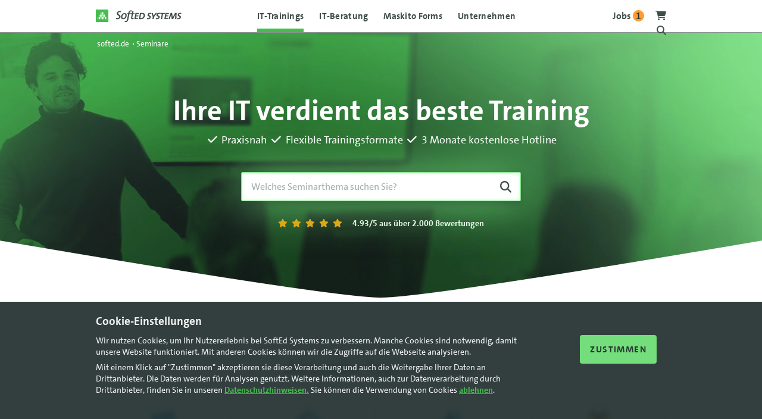

--- FILE ---
content_type: text/html; charset=utf-8
request_url: https://softed.de/seminar/Citrix_App_Layering_Deployment_and_Administration_993.aspx
body_size: 7835
content:
<!DOCTYPE html>
<html lang="de">
<head>
    <meta charset="utf-8" />
    <meta name="robots" content="index, follow" />
    
    <link rel="preload" href="/fonts/TheSans_LT_500_Regular/TheSans_LT_500_.woff" as="font" type="font/woff" crossorigin />
    <link rel="preload" href="/fonts/TheSans_LT_700i_BoldItalic/TheSans_LT_700i.woff" as="font" type="font/woff" crossorigin />
    <link rel="preload" href="/fonts/TheSans_LT_700_Bold/TheSans_LT_700_.woff" as="font" type="font/woff" crossorigin />
    <link rel="preload" href="/fonts/fa-brands-400.woff2" as="font" type="font/woff2" crossorigin />
    <link rel="preload" href="/fonts/fa-regular-400.woff2" as="font" type="font/woff2" crossorigin />
    <link rel="preload" href="/fonts/fa-solid-900.woff2" as="font" type="font/woff2" crossorigin />
    <meta name="viewport" content="width=device-width, initial-scale=1.0" />
    <script src="/js/head.js"></script>
    
<title>Citrix App Layering Deployment and Administration | CWS-221</title>
<meta name="description" content="Professional-Level Schulung zu App Layering zur Optimierung von App- und Desktop-Images mit Citrix Machine Creation Services (MCS) und Citrix Provisioning." />
<link rel="canonical" href="https://www.softed.de/seminar/Citrix_App_Layering_Deployment_and_Administration_993" />
    <link rel="stylesheet" href="/css/bundle.css?v=JqcxFk-u_kONzmB8YxaWZkzu5siJKcZp0a9x-MVZlmM" />
    

    <link rel="shortcut icon" href="/images/logos/favicon.ico" type="image/ico" />
    <link rel="apple-touch-icon" sizes="180x180" href="/images/logos/apple-touch-icon.png" />
</head>
<body>
    <!-- Google Tag Manager (noscript) -->
    <noscript>
        <iframe src="https://www.googletagmanager.com/ns.html?id=GTM-TQQVJH5K"
                height="0" width="0" style="display:none;visibility:hidden"></iframe>
    </noscript>
    <!-- End Google Tag Manager (noscript) -->
    <header class="pageheader">
        <div class="container">
            <div class="row justify-content-between">
                <div class="col-6 col-sm-3 col-md-2 order-0">
                    <a class="logocontainer" href="/">
                        <img src="/images/logos/logo-softed-systems.svg" alt="SoftEd Systens" />
                    </a>
                </div>

                <div class="col-6 col-sm-3 col-md-2 order-1 order-sm-2 noprint">
                    <div class="headericon menubutton ">
                        <a><span class="icon-bar"></span></a>
                    </div>
                    <div class="headericon">
                        <a title="Zum Warenkorb" href="/warenkorb">
                            
<i class="fa fa-shopping-cart"></i>

                        </a>
                    </div>
                    <div class="headericon notablet">
                        <a href="/softed/jobs">
                            <b>
                                Jobs <span class="count">3</span>
                            </b>
                        </a>
                    </div>
                    <div class="headericon">
                        <a class="searchbutton"><i class="fa fa-search"></i></a>
                    </div>

                    <div class="clear"></div>

                    <div class="searchbox">
                        <div class="container-sm text-center">
                            <p><b>SoftEd durchsuchen:</b></p>

                            <form method="get" action="/seminare/suche">
                                <div class="searchcontainer">
                                    <input type="text" name="s" id="s" maxlength="100" class="searchfield" title="Auf softed.de suchen" placeholder="Auf softed.de suchen" />
                                    <button type="submit" aria-label="Suche starten" title="Suche starten" class="searchicon">
                                        <i class="fa fa-search"></i>
                                    </button>
                                </div>


                            </form>
                            <div class="cancelsearch">Abbrechen</div>
                        </div>
                    </div>
                </div>
                
<nav class="topnav col-12 col-sm-6 col-md-8 order-2 order-sm-1">
        <ul class="CSSTopMenu">
            <li>
                <a class="gtm-menu" title="IT-Trainings" href="/seminare/">IT-Trainings</a>

            </li>
            <li>
                <a class="gtm-menu" href="/softed/it-beratung/">IT-Beratung</a>
            </li>
            <li>
                <a class="gtm-menu" href="https://www.maskito.de" target="_blank">Maskito Forms</a>
            </li>
            <li>
                <a class="gtm-menu" href="/softed/unternehmen/">Unternehmen</a>
                <span class='submenubutton'><i class='fa fa-chevron-left'></i> Zurück</span>
                <div class="CSSSubMenu">
                    <div class="container">
                        <div class='row justify-content-between row-cols-1 row-cols-sm-4'>
                            <div class="col-sm-2"></div>
                            <ul class='col nocatspacer'>
                                <li class='category'>Alles von und zu SoftEd</li>
                                <li class="submenuitem"><a class="gtm-menu" title="Über SoftEd" href="/softed/unternehmen/">Über SoftEd Systems</a></li>
                                <li class="submenuitem"><a class="gtm-menu" title="Ansprechpartner" href="/softed/ansprechpartner/">Ihre Ansprechpartner</a></li>
                                <li class="submenuitem"><a class="gtm-menu" title="Locations" href="/seminare/standorte/berlin/">Standorte bundesweit</a></li>
                                <li class="submenuitem"><a class="gtm-menu" title="Referenzen" href="/softed/referenzen/">Projektreferenzen</a></li>
                                <li class="submenuitem"><a class="gtm-menu" title="Jobs" href="/softed/jobs/"><span class='count'>2</span> offene Jobs bei SoftEd</a></li>
                            </ul>
                            <ul class='col categoryspacer'>
                                <li class="submenuitem"><a class="gtm-menu" title="Kontakt" href="/kontakt/index">Kontakt</a></li>
                                <li class="submenuitem"><a class="gtm-menu" title="Post von SoftEd" href="/kontakt/newsflash">Newsflash</a></li>
                                <li class="submenuitem"><a class="gtm-menu" title="SoftEd Blog" href="/softed/">Technik Blog</a></li>
                            </ul>
                            <div class="col"></div>
                        </div>
                    </div>
                </div>
            </li>
            <li class="onlymobile"><a class="gtm-menu" href="/softed/jobs/">Jobs </a></li>
            <li class="onlymobile"><a class="gtm-menu" href="/warenkorb/index">Warenkorb</a></li>
        </ul>

        <div class="mobilecontact">
            <div class="container">
                <div class="row">
                    <div class="col">
                        <a class="gtm-menu" href="tel:+49351867700"><i class="fa fa-mobile-alt"></i> Anruf</a>
                    </div>
                    <div class="col">
                        <a class="gtm-menu" href="mailto:office@softed.de"><i class="fa fa-envelope"></i> E-Mail</a>
                    </div>
                </div>
            </div>
        </div>
        <div class="clear"></div>
    </nav>                
            </div>
        </div>
    </header>

    <main role="main">
        



    <div class="container top3em">
        <h1>Nichts gefunden...</h1>
    </div>
    <script>
        setTimeout(() => {
            location.href = '/seminare/index';
        }, 1000);
    </script>



    </main>

    <footer>
    <div class="container top3em bot2em nomobile">

        <div class="row justify-content-between">
            <div class="col-12 col-sm-3 col-md-2 bot1em">
                <p class="big"><b>SoftEd Newsflash</b></p>
                <p class="bot1em">
                    Exklusive IT-Insights und Weiterbildungstipps – Kostenlos und unverbindlich!
                </p>
                <a class="smallbutton" href="/kontakt/newsflash">Zur Anmeldung <i class="fa fa-long-arrow-alt-right"></i></a>
            </div>
            <div class="col-12 col-sm-3 col-md-2 bot1em">
                <p class="big"><b>SoftEd Blog</b></p>
                <p class="bot1em">
                    Tech-News, Software-Hacks und die neuesten Cybersecurity-Kniffe – Stay informed!
                </p>
                <a class="smallbutton" href="/softed">Zum Blog <i class="fa fa-long-arrow-alt-right"></i></a>
            </div>
            <div class="col-12 col-sm-3 col-md-2 bot1em">
                <p class="big"><b>Zertifizierung</b></p>
                <p>
                    SoftEd Systems ist zertifiziert nach DIN EN ISO 9001:2015
                </p>
                <a href="/images/zertifikat-iso.pdf"><img src="/images/logos/iso-badge.webp" alt="DIN EN ISO 9001:2015 Zertifizierung" /></a>
            </div>
            <div class="col-12 col-sm-3 col-md-3 bot1em">
                <p class="big"><b>Kontakt</b></p>
                <div class="footerlinks">
                    SoftEd Systems<br />Ingenieurgesellschaft für Software mbH<br />Ostra-Allee 11 · 01067 Dresden                     <br /><br />
                    <a href="tel:+49351867700">Fon +49 351 86 77 00</a><br />
                    <a href="mailto:office@softed.de">Mail office@softed.de</a><br />
                    <a href="https://www.softed.de">Web www.softed.de</a>
                </div>
            </div>
        </div>
    </div>
    <div class="bottom">
        <div class="container mobilecenter">
            <div class="onlymobile top1em">
                <a href="/images/zertifikat-iso.pdf"><img src="/images/logos/iso-badge-g.webp" alt="DIN EN ISO 9001:2015 Zertifizierung" /></a>
                <p class="top1em bot1em">
                    <b>SoftEd Systems ist zertifiziert nach DIN EN ISO 9001:2015</b>
                </p>
            </div>
            <div class="row justify-content-between">
                <div class="col-sm-3 col-12 order-3 order-sm-1 mobilebold">
                    &copy; 2026 • SoftEd Systems GmbH
                </div>
                <div class="col-12 col-sm-7 footermenu order-1 order-sm-2">
                    <a href="/kontakt/impressum">Impressum</a>
                    <a href="/kontakt/datenschutz">Datenschutz</a>
                    <a href="/kontakt/agb">AGB</a>
                    <a href="/kontakt/schluessel-zertifikate">Sicher kommunizieren</a>
                    <a href="/softed-webcam">Webcam</a>
                    <a href="/seminare/bonusprogramm">Bonusprogramm</a>
                </div>
                <div class="col-12 col-sm-2 social order-2 order-sm-3">
                    <a title="SoftEd auf LinkedIn" rel="noopener" href="https://www.linkedin.com/company/softed-systems/" target="_blank">
                        <i class="fab fa-linkedin"></i>
                    </a>
                    <a title="SoftEd auf Instagram" rel="noopener" href="https://www.instagram.com/softed_systems/">
                        <i class="fab fa-instagram"></i>
                    </a>
                    <a title="SoftEd auf facebook" rel="noopener" href="https://www.facebook.com/SoftEd.de" target="_blank">
                        <i class="fab fa-facebook-square"></i>
                    </a>
                </div>
            </div>
        </div>
    </div>
</footer>

<div class="cookiehinweis bg-black-transparent">
    <div class="container">
        <div class="row">
            <div class="col-sm-9 col-12">
                <p class="big top05em"><b>Cookie-Einstellungen</b></p>
                <p class="small">
                    Wir nutzen Cookies, um Ihr Nutzererlebnis bei SoftEd Systems zu verbessern. Manche Cookies sind notwendig, damit unsere Website funktioniert. Mit anderen Cookies können wir die Zugriffe auf die Webseite analysieren.
                </p>
                <p class="small">
                    Mit einem Klick auf "Zustimmen" akzeptieren sie diese Verarbeitung und auch die Weitergabe Ihrer Daten an Drittanbieter. Die Daten werden für Analysen genutzt. Weitere Informationen,
                    auch zur Datenverarbeitung durch Drittanbieter, finden Sie in unseren <a href="/kontakt/datenschutz" class="text-green pointer" target="_blank"><b>Datenschutzhinweisen.</b></a>
                    Sie können die Verwendung von Cookies <a id="cookiesdisallow" class="text-green pointer"><b>ablehnen</b></a>.
                </p>

            </div>
            <div class="col-sm-2 col-12 offset-sm-1">
                <div id="cookiesok" class="button">Zustimmen</div>
            </div>
            <div class="clear"></div>
        </div>
    </div>
</div>


    <script src="/js/bundle.js?v=IuDZe5r5YYBXQh0n4_419EgDU78IcsdvD4WUJ2xdAV4"></script>

    
    <script src="/js/lib/jquery.magnific-popup.min.js"></script>
    <script src="/js/lib/tooltipster.bundle.min.js"></script>
    <script type="text/javascript">

        var isCtrl = false;
        var isAlt = false;
        document.onkeyup = function (e) {
            if (e != null) {
                if (e.which == 17) isCtrl = false;
                if (e.which == 18) isAlt = false;
            }
            if (event.keyCode != null) {
                if (event.keyCode == 17) isCtrl = false;
                if (event.keyCode == 18) isAlt = false;
            }
        }
        document.onkeydown = function (e) {
            if (e != null) {
                if (e.which == 17) isCtrl = true;
                if (e.which == 18) isAlt = true;
            }
            if (event.keyCode != null) {
                if (event.keyCode == 17) isCtrl = true;
                if (event.keyCode == 18) isAlt = true;
            }


            if (isAlt == true && isCtrl == true) {
            }
        }

        $(document).click(function (event) {
            var target = $(event.target);

            if ((isCtrl == true) && (isAlt == true)) {
                isAlt = false;
                isCtrl = false;
                var kaid = '1383';
                window.open("https://intranet.softed.de/seminare/seminare/details.aspx?KursID=" + kaid);
                return false;
            }
        });
        $(function () {

            $('.tooltip').tooltipster({
                position: 'top',
                contentCloning: true,
                theme: 'tooltipster-shadow',
                delay: 100,
                animation: 'grow'
            });

            //Social Buttons
            $(".modalbutton").on("click", function () {
                $(".modalcontent").fadeToggle();
            });

            $(".closemodal").on("click", function () {
                $(".modalcontent").fadeOut();
            });


            //Popup Buchungsfenster
            $('.showbooking').magnificPopup({
                type: 'ajax'
            });

            $(".closefilter").click(function () {
                $.magnificPopup.close();
            });


            //Höhe initial anpassen, so dass Termine nicht abgeschnitten werden
            //rowheight nur beim Laden ermitteln, da bei leeren Terminen kein Element vorhanden ist
            let rowheight = $(".seminarrow").height();
            let currentpos = 0;
            let $ScrollPositions = new Array();
            setinnertableheight(7, false);


            //Terminzeitraum filtern nach Monat und Ort
            $(".ddlbegin").on("change", function () {
                var beginval = $(".ddlbegin").val();
                var selectedOrt = $("#ort_select").val();
                $(".termindate").each(function () {
                    var $row = $(this).parent().parent();
                    var show = false;
                    // Monat prüfen
                    if (beginval === "any") {
                        show = true;
                    } else {
                        let termintext = $(this).text().trim();
                        var tdate;
                        if (termintext.length > 13) {
                            tdate = "20" + termintext.substr(13, 2) + "-" + termintext.substr(3, 2) + "-" + termintext.substr(0, 2);
                        } else {
                            tdate = "20" + termintext.substr(6, 2) + "-" + termintext.substr(3, 2) + "-" + termintext.substr(0, 2);
                        }
                        var termindate = new Date(tdate);
                        var begindate = new Date(beginval);
                        var enddate = new Date(beginval);
                        enddate = enddate.setMonth(enddate.getMonth() + 1);
                        if (termindate >= begindate && termindate < enddate) {
                            show = true;
                        } else {
                            show = false;
                        }
                    }
                    // Ort prüfen
                    if (show) {
                        var ort = $row.find(".terminort").text().trim();
                        if (selectedOrt === "alle" || (selectedOrt === "online" && $row.html().indexOf("video") > -1) || ort === selectedOrt) {
                            $row.show();
                        } else {
                            $row.hide();
                        }
                    } else {
                        $row.hide();
                    }
                });
                setinnertableheight(12, true);
            });

            // Terminfilter nach Ort (Select)
            $('#ort_select').on('change', function () {
                var selectedOrt = $(this).val();
                var beginval = $(".ddlbegin").val();
                $(".terminort").each(function () {
                    var ortText = $(this).text().trim();
                    var show = false;
                    if (selectedOrt === "alle") {
                        show = true;
                    } else if (selectedOrt === "online" && $(this).html().indexOf("video") > -1) {
                        show = true;
                    } else if (ortText === selectedOrt) {
                        show = true;
                    }
                    if (show) {
                        // Monatsfilter berücksichtigen
                        if (beginval == "any") {
                            $(this).parent().parent().show();
                        }
                        else {
                            let termintext = $(this).parent().parent().find(".termindate").text().trim();
                            var tdate;
                            if (termintext.length > 13) {
                                tdate = "20" + termintext.substr(13, 2) + "-" + termintext.substr(3, 2) + "-" + termintext.substr(0, 2);
                            } else {
                                tdate = "20" + termintext.substr(6, 2) + "-" + termintext.substr(3, 2) + "-" + termintext.substr(0, 2);
                            }
                            var termindate = new Date(tdate);
                            var begindate = new Date(beginval);
                            var enddate = new Date(beginval);
                            enddate = enddate.setMonth(enddate.getMonth() + 1);
                            if (termindate >= begindate && termindate < enddate) {
                                $(this).parent().parent().show();
                            } else {
                                $(this).parent().parent().hide();
                            }
                        }
                    } else {
                        $(this).parent().parent().hide();
                    }
                });

                setinnertableheight(12, true);
            });

            function setinnertableheight(rows, visible) {
                //durch Termine scrollen

                let $termine;
                if (visible == true) {
                    $termine = $('.seminarrow:visible');
                }
                else
                {
                    $termine = $('.seminarrow');
                }
                $ScrollPositions = new Array();

                //Positionen der Einzeltermine
                $termine.each(function (i) {
                    $ScrollPositions[i] = Math.round($(this).offset().top - $('.innertable').offset().top);
                });

                //Höhe initial anpassen, so dass Termine nicht abgeschnitten werden
                if ($ScrollPositions.length > rows - 1) {
                    $(".innertable").height($ScrollPositions[rows] + rowheight);
                    /*$(".innertable").height(rows * rowheight);*/
                }
                else {
                    //Höhe entspricht genau den sichtbaren Elementen, wenn alle angezeigt werden können
                    $(".innertable").height($ScrollPositions[$ScrollPositions.length - 1] + rowheight);
                }

                if (visible == true) {
                    if ($('.seminarrow:visible').length <= rows) {
                        $(".monnavdown").hide();
                        $(".monnavup").hide();
                    }
                    else {
                        $(".monnavup").hide();
                        $(".monnavdown").show();
                    }
                }
                else {
                    $(".monnavdown").hide();
                    $(".monnavup").hide();

                }

                $(".innertable").animate({
                    scrollTop: 0
                }, 0);
            }


            //Funktion zum Angleichen der Höhen der toptile-Elemente
            function equalizeTopTileHeights() {
                var maxHeight = 0;
                // Zuerst alle Höhen zurücksetzen
                $('.toptile').css('height', 'auto');
                // Höchste Höhe ermitteln
                $('.toptile').each(function() {
                    var height = $(this).outerHeight();
                    maxHeight = Math.max(maxHeight, height);
                });
                // Allen Elementen die höchste Höhe zuweisen
                $('.toptile').css('height', maxHeight + 'px');
            }

            // Höhen beim Laden angleichen
            equalizeTopTileHeights();

            // Höhen bei Fenstergrößenänderung neu berechnen
            var resizeTimer;
            $(window).on('resize', function() {
                clearTimeout(resizeTimer);
                resizeTimer = setTimeout(function() {
                    equalizeTopTileHeights();
                    $(".alletermine").css("top", 600);
                    $(".scrolltermine").css("width", $(".termincontainer").width());
                }, 100); // Debounce
            });


            //termine zeigen
            $(".showevents").click(function () {

                setinnertableheight(12, true);
                let inheight = $(".innertable").height();

                $(".showevents").hide();
                $(".hideevents").show();
                $(".monspace").show();

                $("#seminartermine").addClass("alletermine");
                let pos = $("#seminartermine").offset().top;

                //wenn am Ende, nach oben aufklappen, da sonst andere Elemente überdeckt werden
                if ($(".endtermine").length > 0) {
                    pos = pos - inheight;
                }

                let semwidth = $("#seminartermine").width();
                $(".alletermine").css("width", semwidth);
                $(".alletermine").css("top", pos);
                $(".alletermine").removeClass("scrolltermine");
                $(".alletermine").removeClass("statictermine");
                $(".alletermine").removeClass("endtermine");
            });

            //termine zeigen
            $(".hideevents").click(function () {

                //Filter zurücksetzen
                $('#ort_select').val('alle').change();
                $(".ddlbegin").val($(".ddlbegin option:first").val()).change();

                setinnertableheight(7, false);

                $(".showevents").show();
                $(".hideevents").hide();
                $(".monnavdown").hide();
                $(".monspace").hide();

                $("#seminartermine").removeClass("alletermine");
                let pos = $("#seminartermine").offset().top;
            });

            //nach oben scrollen
            $('.monnavup').click(function () {
                if (currentpos > 0) {
                    currentpos = currentpos - 1;

                    if (currentpos == 0) {
                        $(".monnavup").hide();
                    }
                    $(".monnavdown").show();
                }
                var Pos = $('.innertable').scrollTop();
                $(".innertable").animate({
                    scrollTop: $ScrollPositions[currentpos]
                }, 400);
            });

            //nach unten scrollen
            $('.monnavdown').click(function () {
                if (currentpos < $ScrollPositions.length - 5) {
                    currentpos = currentpos + 1;
                    //ausblenden, wenn nicht mehr scrollbar
                    if (currentpos == $ScrollPositions.length - 5) {
                        $(".monnavdown").hide();
                    }

                    $(".monnavup").show();
                }
                var Pos = $('.innertable').scrollTop();
                $(".innertable").animate({
                    scrollTop: $ScrollPositions[currentpos]
                }, 400);
            });

            //Bestimmten Termin filtern
            var T = GetURLParameter("termin");
            if (T != null && T != "") {
                $(".seminarrow a").each(function () {
                    var href = $(this).attr("href");
                    if (href.indexOf(T) > -1) {
                        $(this).parent().show();
                    }
                    else {
                        $(this).parent().hide();
                    }
                });

                $(".monnavdown").hide();
                $(".monnavup").hide();
                $(".innertable").height("auto");
            }


            //Scrollen des Termincontainers


            var topMenuHeight = $(".pageheader").height();
            var terminoffset = $(".terminbox").offset().top;
            var terminheight = $(".terminbox").parent().height();

            var terminscrollpos = 100;

            $(window).scroll(function () {

                var endpos = 0;

                endpos = $(".scrollend").offset().top;

                var endoffset = endpos - 50;
                var semheight = $(".seminardetails").height();
                var winwidth = $(window).width();
                var winheight = $(window).height();

                //nur Termine mitscrollen lassen, wenn Fenster groß genug ist
                var wincontent = $(".terminbox").parent().height() + terminscrollpos;
                if (winwidth > 731 && winheight > wincontent) {

                    //Wenn Scrollposition > Anfang Terminbox und und Scrollposition < Block Weitere Seminare, dann Termine mitscrollen lassen
                    if (($(window).scrollTop() > (terminoffset - terminscrollpos)) && ($(window).scrollTop() < (endoffset - terminscrollpos - terminheight)) && terminoffset > 0) {
                        $(".statictermine").addClass("scrolltermine");
                        $(".endtermine").addClass("scrolltermine");
                        $(".endtermine").css("top", terminscrollpos);
                        $(".scrolltermine").css("width", $(".termincontainer").width());
                        $(".scrolltermine").removeClass("statictermine");
                        $(".scrolltermine").removeClass("endtermine");
                    }
                    if (($(window).scrollTop() < (terminoffset - terminscrollpos))) {
                        $(".scrolltermine").addClass("statictermine");
                        $(".statictermine").removeClass("scrolltermine");
                    }
                    if (($(window).scrollTop() > (endoffset - terminscrollpos - terminheight))) {
                        $(".scrolltermine").addClass("endtermine");
                        $(".endtermine").css("top", semheight - terminheight);
                        $(".endtermine").removeClass("scrolltermine");
                    }
                }
                else {
                    $(".scrolltermine").addClass("statictermine");
                    $(".endtermine").addClass("statictermine");
                    $(".statictermine").removeClass("scrolltermine");
                    $(".statictermine").removeClass("endtermine");
                    $(".statictermine").css("width", "auto");
                }
            });


        });

    </script>


</body>
</html>

--- FILE ---
content_type: text/html; charset=utf-8
request_url: https://softed.de/seminare/index
body_size: 15086
content:
<!DOCTYPE html>
<html lang="de">
<head>
    <meta charset="utf-8" />
    <meta name="robots" content="index, follow" />
    
    <link rel="preload" href="/fonts/TheSans_LT_500_Regular/TheSans_LT_500_.woff" as="font" type="font/woff" crossorigin />
    <link rel="preload" href="/fonts/TheSans_LT_700i_BoldItalic/TheSans_LT_700i.woff" as="font" type="font/woff" crossorigin />
    <link rel="preload" href="/fonts/TheSans_LT_700_Bold/TheSans_LT_700_.woff" as="font" type="font/woff" crossorigin />
    <link rel="preload" href="/fonts/fa-brands-400.woff2" as="font" type="font/woff2" crossorigin />
    <link rel="preload" href="/fonts/fa-regular-400.woff2" as="font" type="font/woff2" crossorigin />
    <link rel="preload" href="/fonts/fa-solid-900.woff2" as="font" type="font/woff2" crossorigin />
    <meta name="viewport" content="width=device-width, initial-scale=1.0" />
    <script src="/js/head.js"></script>
    
<title>Alle IT-Trainings, IT-Seminare &amp; Schulungen im &#xDC;berblick</title>
<meta name="description" content="IT Trainings f&#xFC;r Einsteiger &amp; Profis: Praxisnahe Trainings zu Microsoft, IT-Security &amp; mehr. Jetzt passende IT-Seminare finden und direkt buchen!" />
<link rel="canonical" href="https://www.softed.de/seminare" />
    <link rel="stylesheet" href="/css/bundle.css?v=JqcxFk-u_kONzmB8YxaWZkzu5siJKcZp0a9x-MVZlmM" />
    

    <link rel="shortcut icon" href="/images/logos/favicon.ico" type="image/ico" />
    <link rel="apple-touch-icon" sizes="180x180" href="/images/logos/apple-touch-icon.png" />
</head>
<body>
    <!-- Google Tag Manager (noscript) -->
    <noscript>
        <iframe src="https://www.googletagmanager.com/ns.html?id=GTM-TQQVJH5K"
                height="0" width="0" style="display:none;visibility:hidden"></iframe>
    </noscript>
    <!-- End Google Tag Manager (noscript) -->
    <header class="pageheader">
        <div class="container">
            <div class="row justify-content-between">
                <div class="col-6 col-sm-3 col-md-2 order-0">
                    <a class="logocontainer" href="/">
                        <img src="/images/logos/logo-softed-systems.svg" alt="SoftEd Systens" />
                    </a>
                </div>

                <div class="col-6 col-sm-3 col-md-2 order-1 order-sm-2 noprint">
                    <div class="headericon menubutton ">
                        <a><span class="icon-bar"></span></a>
                    </div>
                    <div class="headericon">
                        <a title="Zum Warenkorb" href="/warenkorb">
                            
<i class="fa fa-shopping-cart"></i>

                        </a>
                    </div>
                    <div class="headericon notablet">
                        <a href="/softed/jobs">
                            <b>
                                Jobs <span class="count">3</span>
                            </b>
                        </a>
                    </div>
                    <div class="headericon">
                        <a class="searchbutton"><i class="fa fa-search"></i></a>
                    </div>

                    <div class="clear"></div>

                    <div class="searchbox">
                        <div class="container-sm text-center">
                            <p><b>SoftEd durchsuchen:</b></p>

                            <form method="get" action="/seminare/suche">
                                <div class="searchcontainer">
                                    <input type="text" name="s" id="s" maxlength="100" class="searchfield" title="Auf softed.de suchen" placeholder="Auf softed.de suchen" />
                                    <button type="submit" aria-label="Suche starten" title="Suche starten" class="searchicon">
                                        <i class="fa fa-search"></i>
                                    </button>
                                </div>


                            </form>
                            <div class="cancelsearch">Abbrechen</div>
                        </div>
                    </div>
                </div>
                
<nav class="topnav col-12 col-sm-6 col-md-8 order-2 order-sm-1">
        <ul class="CSSTopMenu">
            <li>
                <a class="gtm-menu" title="IT-Trainings" href="/seminare/">IT-Trainings</a>

            </li>
            <li>
                <a class="gtm-menu" href="/softed/it-beratung/">IT-Beratung</a>
            </li>
            <li>
                <a class="gtm-menu" href="https://www.maskito.de" target="_blank">Maskito Forms</a>
            </li>
            <li>
                <a class="gtm-menu" href="/softed/unternehmen/">Unternehmen</a>
                <span class='submenubutton'><i class='fa fa-chevron-left'></i> Zurück</span>
                <div class="CSSSubMenu">
                    <div class="container">
                        <div class='row justify-content-between row-cols-1 row-cols-sm-4'>
                            <div class="col-sm-2"></div>
                            <ul class='col nocatspacer'>
                                <li class='category'>Alles von und zu SoftEd</li>
                                <li class="submenuitem"><a class="gtm-menu" title="Über SoftEd" href="/softed/unternehmen/">Über SoftEd Systems</a></li>
                                <li class="submenuitem"><a class="gtm-menu" title="Ansprechpartner" href="/softed/ansprechpartner/">Ihre Ansprechpartner</a></li>
                                <li class="submenuitem"><a class="gtm-menu" title="Locations" href="/seminare/standorte/berlin/">Standorte bundesweit</a></li>
                                <li class="submenuitem"><a class="gtm-menu" title="Referenzen" href="/softed/referenzen/">Projektreferenzen</a></li>
                                <li class="submenuitem"><a class="gtm-menu" title="Jobs" href="/softed/jobs/"><span class='count'>2</span> offene Jobs bei SoftEd</a></li>
                            </ul>
                            <ul class='col categoryspacer'>
                                <li class="submenuitem"><a class="gtm-menu" title="Kontakt" href="/kontakt/index">Kontakt</a></li>
                                <li class="submenuitem"><a class="gtm-menu" title="Post von SoftEd" href="/kontakt/newsflash">Newsflash</a></li>
                                <li class="submenuitem"><a class="gtm-menu" title="SoftEd Blog" href="/softed/">Technik Blog</a></li>
                            </ul>
                            <div class="col"></div>
                        </div>
                    </div>
                </div>
            </li>
            <li class="onlymobile"><a class="gtm-menu" href="/softed/jobs/">Jobs </a></li>
            <li class="onlymobile"><a class="gtm-menu" href="/warenkorb/index">Warenkorb</a></li>
        </ul>

        <div class="mobilecontact">
            <div class="container">
                <div class="row">
                    <div class="col">
                        <a class="gtm-menu" href="tel:+49351867700"><i class="fa fa-mobile-alt"></i> Anruf</a>
                    </div>
                    <div class="col">
                        <a class="gtm-menu" href="mailto:office@softed.de"><i class="fa fa-envelope"></i> E-Mail</a>
                    </div>
                </div>
            </div>
        </div>
        <div class="clear"></div>
    </nav>                
            </div>
        </div>
    </header>

    <main role="main">
        <div class="container">
    <nav aria-label="breadcrumb" itemscope itemtype="https://schema.org/BreadcrumbList">
        <ol class="breadcrumb ">
            <li class="breadcrumb-item" itemprop="itemListElement" itemscope itemtype="https://schema.org/ListItem">
                <a href="/" itemprop="item">
                    <span itemprop="name">softed.de</span>
                </a>
                <meta itemprop="position" content="1" />
            </li>

                <li class="breadcrumb-separator" aria-hidden="true">›</li>
                    <li class="breadcrumb-item active" aria-current="page" itemprop="itemListElement" itemscope itemtype="https://schema.org/ListItem">
                        <span itemprop="name">Seminare</span>
                        <meta itemprop="position" content="2" />
                    </li>
        </ol>
    </nav>
</div>
<div class="bgueberblick">
    <div class="container-sm text-center">
        <h1 class="text-white">Ihre IT verdient das beste Training</h1>
        <ul class="check text-white scrollstart text-center inline">
            <li>
                Praxisnah
            </li>
            <li>
                Flexible Trainingsformate
            </li>
            <li>
                3 Monate kostenlose Hotline
            </li>
        </ul>

        <div class="formwrapper">
            <form role="search" method="get" class="searchform scrollform static" action="/seminare/suche">
                <input type="text" class="searchfield" title="Welches Seminarthema suchen Sie?" placeholder="Welches Seminarthema suchen Sie?" value="" name="s">
                <button class="searchicon" aria-label="Suche starten" title="Suche starten" type="submit">
                    <i class="fas fa-search"></i>
                </button>
                <div class="closeform"><i class="fa fa-times"></i></div>
            </form>
        </div>

        
            <div class="small text-center top2em">
                <a rel="external" class="text-white" target="_blank" href="https://www.ekomi.de/bewertungen-softed.html">
                    <span class="stars">
                        <i class="fas fa-star"></i><i class="fas fa-star"></i><i class="fas fa-star"></i><i class="fas fa-star"></i><i class="fas fa-star"></i>
                    </span>
                    <b>
    <span>4.93/5</span>

<script type="application/ld&#x2B;json">
{
    "@context": "https://schema.org",
    "@type": "EducationalOrganization",
    "name": "SoftEd Systems",
    "url": "https://www.softed.de",
    "description": "IT-Schulungen und Seminare",
    "address": {
        "@type": "PostalAddress",
        "addressCountry": "DE",
        "addressLocality": "Dresden",
        "postalCode": "01067",
        "streetAddress": "Ostra-Allee 11"
    },
    "aggregateRating": {
        "@type": "AggregateRating",
        "ratingValue": "4.93",
        "reviewCount": "2049",
        "bestRating": "5",
        "worstRating": "1"
    }
    }
</script> aus über 2.000 Bewertungen</b>
                </a>
            </div>
        

    </div>
</div>

<div class="container-md top3em">

    <h2 class="text-center">Aktuelle Top-Themen</h2>
    <div class="row row-cols-md-4 row-cols-2 top1em">
        <div class="col">
            <div class="sembox msserver">
                <a class="gtm-top" href="/seminare/microsoft/windows-server-schulungen">
                    <p>Microsoft Infrastruktur</p>
                        <span class="nobr">9 Seminare</span>

                </a>
            </div>
        </div>
        <div class="col">
            <div class="sembox ms365">
                <a class="gtm-top" href="/seminare/microsoft/microsoft-365-trainings-schulungen">
                    <p>
                        MS 365 Collaboration
                    </p>
                        <span class="nobr">9 Seminare</span>

                </a>
            </div>
        </div>
        <div class="col">
            <div class="sembox msazure">
                <a class="gtm-top" href="/seminare/microsoft/azure-cloud-trainings-schulungen">
                    <p>
                        Microsoft Azure
                    </p>
                        <span class="nobr">17 Seminare</span>

                </a>
            </div>
        </div>
        <div class="col">
            <div class="sembox proxmox">
                <a class="gtm-top" href="/seminare/proxmox">
                    <p>

                        Proxmox
                    </p>
                        <span class="nobr">2 Seminare</span>

                </a>
            </div>
        </div>
        <div class="col">
            <div class="sembox ai">
                <a class="gtm-top" href="/seminare/ki-schulungen">
                    <p>
                        Künstliche Intelligenz
                    </p>
                        <span class="nobr">9 Seminare</span>

                </a>
            </div>
        </div>
        <div class="col">
            <div class="sembox python">
                <a class="gtm-top" href="/seminare/python">
                    <p>
                        Python
                    </p>
                    <span class="nobr">8 Seminare</span>
                </a>
            </div>
        </div>
        <div class="col">
            <div class="sembox sql">
                <a class="gtm-top" href="/seminare/microsoft/sql-trainings">
                    <p>
                        SQL &amp; BI
                    </p>
                        <span class="nobr">10 Seminare</span>

                </a>
            </div>
        </div>
        <div class="col">
            <div class="sembox mspower">
                <a class="gtm-top" href="/seminare/microsoft/power-platform">
                    <p>
                        Power Plattform
                    </p>
                        <span class="nobr">7 Seminare</span>

                </a>
            </div>
        </div>
        <div class="col">
            <div class="sembox security">
                <a class="gtm-top" href="/seminare/bsi-it-grundschutz">
                    <p>
                        IT-Security
                    </p>
                        <span class="nobr">17 Seminare</span>

                </a>
            </div>
        </div>
        <div class="col">
            <div class="sembox itil">
                <a class="gtm-top" href="/seminare/projektmanagement">
                    <p class="twoline">
                        Projektmanagement
                    </p>
                    <span class="nobr">21 Seminare</span>
                </a>
            </div>
        </div>
        <div class="col">
            <div class="sembox office">
                <a class="gtm-top" href="/seminare/microsoft/office-kurse-anwender">
                    <p>
                        Microsoft Office
                    </p>
                        <span class="nobr">23 Seminare</span>

                </a>
            </div>
        </div>
        <div class="col">
            <div class="sembox digilearn">
                <a href="/softed/digital-academy/" class="gtm-top">
                    <p>
                        SoftEd Digital Learning
                    </p>
                    <span class="nobr">Mehr Infos</span>
                </a>
            </div>
        </div>
    </div>
    <div class="text-center top2em bot6em">
        <a href="#seminarthemen" class="button">Alle Seminarthemen <i class="fa fa-long-arrow-alt-right"></i></a>
    </div>

</div>

<div class="bg-green-circle top2em bot4em">
    <div class="container-md text-center">
        <h2>Rund um Ihr IT-Seminar bei SoftEd</h2>
        <div class="top2em row row-cols-md-4 row-cols-sm-2 row-cols-1">
            <div class="col">
                <div class="sembox garantie">
                    <a class="gtm-top" href="/seminare/lastminute-seminarangebote">
                        <p class="down">Garantietermine</p>
                    </a>
                </div>
            </div>
            <div class="col">
                <div class="sembox locations">
                    <a class="gtm-top" href="/seminare/standorte/berlin">
                        <p class="down">SoftEd Locations</p>
                    </a>
                </div>
            </div>
            <div class="col">
                <div class="sembox rent">
                    <a class="gtm-top" href="/seminare/it-trainingsraum-mieten">
                        <p class="down">Rent a Room</p>
                    </a>
                </div>
            </div>
            <div class="col">
                <div class="sembox pruefung">
                    <a class="gtm-top" href="/testcenter/pearson-vue">
                        <p class="down">Prüfung anmelden</p>
                    </a>
                </div>
            </div>
        </div>
    </div>
</div>
<div class="container-md top4em bot4em">
    
        
<div class="toptrainings top05em bot1em">
        <div class="mobilecenter">
            <img src="/images/icons/chart-line.webp" alt="IT-Trainings-Charts" />
            <h2 class="charthl">IT-Trainings-Charts Januar 2026</h2>
            <p class="nomobile">aktualisiert am 01.01.26 </p>
        </div>


    <div class="row uppercase text-dark-grey bot05em">
        <div class="col-2 col-sm-1">
            Platz
        </div>
        <div class="nomobile col-sm-1">
            Trend
        </div>
        <div class="col-8 col-sm-10">
            Training
        </div>

    </div>

        <div class="row">
            <div class="col-2 col-sm-1 num">
                1
            </div>
            <div class="nomobile col-sm-1 trend">
                    <i class="fa-solid fa-arrow-right-long text-orange"></i>
            </div>
            <div class="col-10 col-sm-7">
                <a href="/seminar/AZ-040-Windows-PowerShell-Schulung-Administratoren_235" title="zum Seminar Windows PowerShell f&#xFC;r Administratoren" class="text-dark-grey"><b>Windows PowerShell f&#xFC;r Administratoren</b></a><br />
                        <a href="/seminar/AZ-040-Windows-PowerShell-Schulung-Administratoren_235?kid=120233" title="zum Seminartermin am 02.02.26 Windows PowerShell f&#xFC;r Administratoren" class="text-dark-grey right1em nomobile">
                            02.02.26 in Dresden
                                <i class='fa fa-check-circle text-green' title='Garantietermin'></i>
                        </a>
                        <a href="/seminar/AZ-040-Windows-PowerShell-Schulung-Administratoren_235?kid=-120233" title="zum Seminartermin am 02.02.26 Windows PowerShell f&#xFC;r Administratoren" class="text-dark-grey right1em nomobile">
                            02.02.26 online
                                <i class='fa fa-check-circle text-green' title='Garantietermin'></i>
                        </a>
                        <a href="/seminar/AZ-040-Windows-PowerShell-Schulung-Administratoren_235?kid=120236" title="zum Seminartermin am 23.03.26 Windows PowerShell f&#xFC;r Administratoren" class="text-dark-grey right1em nomobile">
                            23.03.26 in M&#xFC;nchen
                                <i class='fa fa-check-circle text-green' title='Garantietermin'></i>
                        </a>
                    <a href="/seminar/AZ-040-Windows-PowerShell-Schulung-Administratoren_235" title="zum Seminar Windows PowerShell f&#xFC;r Administratoren" class="text-dark-grey nomobile">Mehr...</a>

            </div>
            <div class="nomobile col-sm-3 text-right">
                <a href="/seminar/AZ-040-Windows-PowerShell-Schulung-Administratoren_235" title="zum Seminar Windows PowerShell f&#xFC;r Administratoren" class="uppercase">Infos &amp; Buchen</a>
            </div>
        </div>
        <div class="row">
            <div class="col-2 col-sm-1 num">
                2
            </div>
            <div class="nomobile col-sm-1 trend">
                    <i class="fa-solid fa-arrow-right-long text-orange"></i>
            </div>
            <div class="col-10 col-sm-7">
                <a href="/seminar/SQL-Grundlagen-Schulung-Datenbankdesign-Einsteiger_68" title="zum Seminar SQL Grundlagen und Datenbankdesign" class="text-dark-grey"><b>SQL Grundlagen und Datenbankdesign</b></a><br />
                        <a href="/seminar/SQL-Grundlagen-Schulung-Datenbankdesign-Einsteiger_68?kid=118793" title="zum Seminartermin am 02.02.26 SQL Grundlagen und Datenbankdesign" class="text-dark-grey right1em nomobile">
                            02.02.26 in Dresden
                                <i class='fa fa-check-circle text-green' title='Garantietermin'></i>
                        </a>
                        <a href="/seminar/SQL-Grundlagen-Schulung-Datenbankdesign-Einsteiger_68?kid=-118793" title="zum Seminartermin am 02.02.26 SQL Grundlagen und Datenbankdesign" class="text-dark-grey right1em nomobile">
                            02.02.26 online
                                <i class='fa fa-check-circle text-green' title='Garantietermin'></i>
                        </a>
                        <a href="/seminar/SQL-Grundlagen-Schulung-Datenbankdesign-Einsteiger_68?kid=118796" title="zum Seminartermin am 02.03.26 SQL Grundlagen und Datenbankdesign" class="text-dark-grey right1em nomobile">
                            02.03.26 in Leipzig
                        </a>
                    <a href="/seminar/SQL-Grundlagen-Schulung-Datenbankdesign-Einsteiger_68" title="zum Seminar SQL Grundlagen und Datenbankdesign" class="text-dark-grey nomobile">Mehr...</a>

            </div>
            <div class="nomobile col-sm-3 text-right">
                <a href="/seminar/SQL-Grundlagen-Schulung-Datenbankdesign-Einsteiger_68" title="zum Seminar SQL Grundlagen und Datenbankdesign" class="uppercase">Infos &amp; Buchen</a>
            </div>
        </div>
        <div class="row">
            <div class="col-2 col-sm-1 num">
                3
            </div>
            <div class="nomobile col-sm-1 trend">
                    <i class="fa-solid fa-arrow-trend-up text-green"></i>
            </div>
            <div class="col-10 col-sm-7">
                <a href="/seminar/SQL-Schulung-Datenbanken-administrieren_748" title="zum Seminar Administrieren und Bereitstellen von MS SQL Server Datenbanken" class="text-dark-grey"><b>Administrieren und Bereitstellen von MS SQL Server Datenbanken</b></a><br />
                        <a href="/seminar/SQL-Schulung-Datenbanken-administrieren_748?kid=118884" title="zum Seminartermin am 09.02.26 Administrieren und Bereitstellen von MS SQL Server Datenbanken" class="text-dark-grey right1em nomobile">
                            09.02.26 in Dresden
                                <i class='fa fa-check-circle text-green' title='Garantietermin'></i>
                        </a>
                        <a href="/seminar/SQL-Schulung-Datenbanken-administrieren_748?kid=-118884" title="zum Seminartermin am 09.02.26 Administrieren und Bereitstellen von MS SQL Server Datenbanken" class="text-dark-grey right1em nomobile">
                            09.02.26 online
                                <i class='fa fa-check-circle text-green' title='Garantietermin'></i>
                        </a>
                        <a href="/seminar/SQL-Schulung-Datenbanken-administrieren_748?kid=118887" title="zum Seminartermin am 02.03.26 Administrieren und Bereitstellen von MS SQL Server Datenbanken" class="text-dark-grey right1em nomobile">
                            02.03.26 in Leipzig
                        </a>
                    <a href="/seminar/SQL-Schulung-Datenbanken-administrieren_748" title="zum Seminar Administrieren und Bereitstellen von MS SQL Server Datenbanken" class="text-dark-grey nomobile">Mehr...</a>

            </div>
            <div class="nomobile col-sm-3 text-right">
                <a href="/seminar/SQL-Schulung-Datenbanken-administrieren_748" title="zum Seminar Administrieren und Bereitstellen von MS SQL Server Datenbanken" class="uppercase">Infos &amp; Buchen</a>
            </div>
        </div>
        <div class="row">
            <div class="col-2 col-sm-1 num">
                4
            </div>
            <div class="nomobile col-sm-1 trend">
                    <i class="fa-solid fa-arrow-trend-up text-green"></i>
            </div>
            <div class="col-10 col-sm-7">
                <a href="/seminar/IT-Grundschutz-Praktiker-Schulung-mit-Zertifizierung_838" title="zum Seminar IT-Grundschutz-Praktiker (BSI)" class="text-dark-grey"><b>IT-Grundschutz-Praktiker (BSI)</b></a><br />

            </div>
            <div class="nomobile col-sm-3 text-right">
                <a href="/seminar/IT-Grundschutz-Praktiker-Schulung-mit-Zertifizierung_838" title="zum Seminar IT-Grundschutz-Praktiker (BSI)" class="uppercase">Infos &amp; Buchen</a>
            </div>
        </div>
        <div class="row">
            <div class="col-2 col-sm-1 num">
                5
            </div>
            <div class="nomobile col-sm-1 trend">
                    <i class="fa-solid fa-arrow-trend-up text-green"></i>
            </div>
            <div class="col-10 col-sm-7">
                <a href="/seminar/PL-300-Microsoft-Power-BI-Business-Intelligence_724" title="zum Seminar Microsoft Power BI Data Analyst: Professionelle Datenmodellierung und Visualisierung" class="text-dark-grey"><b>Microsoft Power BI Data Analyst: Professionelle Datenmodellierung und Visualisierung</b></a><br />

            </div>
            <div class="nomobile col-sm-3 text-right">
                <a href="/seminar/PL-300-Microsoft-Power-BI-Business-Intelligence_724" title="zum Seminar Microsoft Power BI Data Analyst: Professionelle Datenmodellierung und Visualisierung" class="uppercase">Infos &amp; Buchen</a>
            </div>
        </div>
            <div class="text-center top15em">
                <div class="button showsublist">Plätze 6 bis 10 <i class="fa fa-long-arrow-alt-right"></i> </div>
            </div>
<div class='hidden sublist'>        <div class="row">
            <div class="col-2 col-sm-1 num">
                6
            </div>
            <div class="nomobile col-sm-1 trend">
                    <i class="fa-solid fa-arrow-trend-down text-red"></i>
            </div>
            <div class="col-10 col-sm-7">
                <a href="/seminar/AZ-800-Windows-Server-Hybrid-Core-Infrastructure_965" title="zum Seminar Administering Windows Server Hybrid Core Infrastructure" class="text-dark-grey"><b>Administering Windows Server Hybrid Core Infrastructure</b></a><br />

            </div>
            <div class="nomobile col-sm-3 text-right">
                <a href="/seminar/AZ-800-Windows-Server-Hybrid-Core-Infrastructure_965" title="zum Seminar Administering Windows Server Hybrid Core Infrastructure" class="uppercase">Infos &amp; Buchen</a>
            </div>
        </div>
        <div class="row">
            <div class="col-2 col-sm-1 num">
                7
            </div>
            <div class="nomobile col-sm-1 trend">
                    <i class="fa-solid fa-arrow-trend-up text-green"></i>
            </div>
            <div class="col-10 col-sm-7">
                <a href="/seminar/MOC 55238-SharePoint-Schulung-Administratoren_977" title="zum Seminar SharePoint Online f&#xFC;r Administratoren" class="text-dark-grey"><b>SharePoint Online f&#xFC;r Administratoren</b></a><br />

            </div>
            <div class="nomobile col-sm-3 text-right">
                <a href="/seminar/MOC 55238-SharePoint-Schulung-Administratoren_977" title="zum Seminar SharePoint Online f&#xFC;r Administratoren" class="uppercase">Infos &amp; Buchen</a>
            </div>
        </div>
        <div class="row">
            <div class="col-2 col-sm-1 num">
                8
            </div>
            <div class="nomobile col-sm-1 trend">
                    <i class="fa-solid fa-arrow-trend-up text-green"></i>
            </div>
            <div class="col-10 col-sm-7">
                <a href="/seminar/BCM-Schulung-Business-Continuity-Management-IT-Notfallplanung_559" title="zum Seminar BCM-Praktiker (BSI): Business Continuity Management und IT-Notfallplanung" class="text-dark-grey"><b>BCM-Praktiker (BSI): Business Continuity Management und IT-Notfallplanung</b></a><br />

            </div>
            <div class="nomobile col-sm-3 text-right">
                <a href="/seminar/BCM-Schulung-Business-Continuity-Management-IT-Notfallplanung_559" title="zum Seminar BCM-Praktiker (BSI): Business Continuity Management und IT-Notfallplanung" class="uppercase">Infos &amp; Buchen</a>
            </div>
        </div>
        <div class="row">
            <div class="col-2 col-sm-1 num">
                9
            </div>
            <div class="nomobile col-sm-1 trend">
                    <i class="fa-solid fa-arrow-trend-up text-green"></i>
            </div>
            <div class="col-10 col-sm-7">
                <a href="/seminar/MS-203-Microsoft365-Messaging-Exchange-Schulung_842" title="zum Seminar Exchange Server on Premises und Exchange Online Administration" class="text-dark-grey"><b>Exchange Server on Premises und Exchange Online Administration</b></a><br />

            </div>
            <div class="nomobile col-sm-3 text-right">
                <a href="/seminar/MS-203-Microsoft365-Messaging-Exchange-Schulung_842" title="zum Seminar Exchange Server on Premises und Exchange Online Administration" class="uppercase">Infos &amp; Buchen</a>
            </div>
        </div>
        <div class="row">
            <div class="col-2 col-sm-1 num">
                10
            </div>
            <div class="nomobile col-sm-1 trend">
                    <i class="fa-solid fa-arrow-trend-up text-green"></i>
            </div>
            <div class="col-10 col-sm-7">
                <a href="/seminar/Windows-Security-Masterclass-Intensivtraining-fuer-Admins_1053" title="zum Seminar Windows Security Masterclass: Systeme h&#xE4;rten, Angriffe verhindern" class="text-dark-grey"><b>Windows Security Masterclass: Systeme h&#xE4;rten, Angriffe verhindern</b></a><br />

            </div>
            <div class="nomobile col-sm-3 text-right">
                <a href="/seminar/Windows-Security-Masterclass-Intensivtraining-fuer-Admins_1053" title="zum Seminar Windows Security Masterclass: Systeme h&#xE4;rten, Angriffe verhindern" class="uppercase">Infos &amp; Buchen</a>
            </div>
        </div>
    </div>
    <a class="hidesublist hidden top1em text-center"><b>ausblenden <i class="fa fa-chevron-up"></i></b></a>
</div>
    
</div>
<div class="topframe">
    <div class="container-md top2em bot4em" id="seminarthemen">
        <h2 class="bot05em">Alle Seminarthemen <span class="nomobile">in der Übersicht</span></h2>
        <hr class="hline green left" />

        <div class="row row-cols-1 row-cols-sm-2 row-cols-md-3 semlists top2em">
            <div class="col">
                <h3>
                    <a class="gtm-list" href="/seminare/microsoft/technologien">Microsoft Technologien</a>
                </h3>
                <ul>
                    <li>
                        <a class="gtm-list" href="/seminare/microsoft/azure-cloud-trainings-schulungen">
                            Microsoft Azure
                        </a>
                    </li>
                    <li>
                        <a class="gtm-list" href="/seminare/microsoft/microsoft-365-trainings-schulungen">
                            Microsoft 365
                        </a>
                    </li>
                    <li>
                        <a class="gtm-list" href="/seminare/microsoft/windows-client-training">
                            Windows Client
                        </a>
                    </li>
                    <li>
                        <a class="gtm-list" href="/seminare/microsoft/windows-server-schulungen">
                            Windows Server & Hybrid Cloud
                        </a>
                    </li>
                    <li>
                        <a class="gtm-list" href="/seminare/microsoft/security">
                            Security, Compliance, Identity
                        </a>
                    </li>
                    <li>
                        <a class="gtm-list" href="/seminare/microsoft/powershell">
                            Powershell
                        </a>
                    </li>
                    <li>
                        <a class="gtm-list" href="/seminare/microsoft/power-platform">
                            Power Platform
                        </a>
                    </li>
                    <li>
                        <a class="gtm-list" href="/seminare/microsoft/sharepoint-schulung">
                            SharePoint
                        </a>
                    </li>
                    <li>
                        <a class="gtm-list" href="/seminare/microsoft/admin-tools-powershell">
                            Admin Basistools
                        </a>
                    </li>
                </ul>

                <h3>
                    <a class="gtm-list" href="/seminare/microsoft/office">Microsoft Office</a>
                </h3>
                <ul>
                    <li>
                        <a class="gtm-list" href="/seminare/microsoft/office-kurse-anwender">
                            Microsoft Office Apps (Word, Excel, PowerPoint)
                        </a>
                    </li>
                    <li>
                        <a class="gtm-list" href="/seminare/microsoft/office-programmierung-vba">
                            VBA
                        </a>
                    </li>
                </ul>

                <h3>
                    <a class="gtm-list" href="/seminare/databases-bi">Databases & BI</a>
                </h3>
                <ul>
                    <li>
                        <a class="gtm-list" href="/seminare/microsoft/sql-trainings">
                            Microsoft SQL Server
                        </a>
                    </li>
                    <li>
                        <a class="gtm-list" href="/seminare/microsoft/power-bi-schulungen">
                            Business Intelligence
                        </a>
                    </li>
                    <li>
                        <a class="gtm-list" href="/seminare/microsoft/fabric-azure-data">
                            Azure DATA &amp; Microsoft Fabric
                        </a>
                    </li>
                    <li>
                        <a class="gtm-list" href="/seminare/sap/crystal-reports">
                            Crystal Reports
                        </a>
                    </li>
                </ul>
            </div>

            <div class="col">
                <h3>
                    <a class="gtm-list" href="/seminare/it-security">IT-Security</a>
                </h3>
                <ul>
                    <li>
                        <a class="gtm-list" href="/seminare/bsi-it-grundschutz">
                            BSI IT-Grundschutz & BCM
                        </a>
                    </li>
                    <li>
                        <a class="gtm-list" href="/seminare/cybersecurity-schulungen">
                            Cybersecurity für IT-Profis & Developer
                        </a>
                    </li>
                </ul>

                <h3>
                    <a class="gtm-list" href="/seminare/projektmanagement">Service- & Projekt&shy;management</a>
                </h3>
                <ul>
                    <li>
                        <a class="gtm-list" href="/seminare/projektmanagement/itil">
                            ITIL
                        </a>
                    </li>
                    <li>
                        <a class="gtm-list" href="/seminare/projektmanagement/prince2">
                            PRINCE2
                        </a>
                    </li>
                    <li>
                        <a class="gtm-list" href="/seminare/projektmanagement/scrum">
                            Scrum
                        </a>
                    </li>
                    <li>
                        <a class="gtm-list" href="/seminare/microsoft/ms-project">
                            Project & BPMN
                        </a>
                    </li>
                </ul>

                <h3>
                    IT-Plattformen
                </h3>
                <ul>
                    <li>
                        <a class="gtm-list" href="/seminare/amazon-web-services">
                            AWS
                        </a>
                    </li>
                    <li>
                        <a class="gtm-list" href="/seminare/citrix">
                            Citrix
                        </a>
                    </li>
                    <li>
                        <a class="gtm-list" href="/seminare/linux">
                            Linux
                        </a>
                    </li>
                    <li>
                        <a class="gtm-list" href="/seminare/proxmox">
                            Proxmox
                        </a>
                    </li>
                    <li>
                        <a class="gtm-list" href="/seminare/vmware">
                            VMware
                        </a>
                    </li>

                </ul>
            </div>

            <div class="col">
                <h3>
                    <a class="gtm-list" href="/seminare/ki-schulungen">Digitale Transformation</a>
                </h3>
                <ul>
                    <li>
                        <a class="gtm-list" href="/seminare/ki-schulungen">
                            Künstliche Intelligenz (KI)
                        </a>
                    </li>
                    <li>
                        <a class="gtm-list" href="/seminare/softed/maskito-forms">
                            Maskito Forms
                        </a>
                    </li>
                    <li>
                        <a class="gtm-list" href="/seminare/softed/semano-lernmanagement">
                            SEMANO Lernmanagement
                        </a>
                    </li>
                </ul>

                <h3>
                    <a class="gtm-list" href="/seminare/softwareentwicklung">Software Development</a>
                </h3>
                <ul>
                    <li>
                        <a class="gtm-list" href="/seminare/programmierung-kurse">
                            Programmiersprachen
                        </a>
                    </li>
                    <li>
                        <a class="gtm-list" href="/seminare/python">
                            Python
                        </a>
                    </li>
                    <li>
                        <a class="gtm-list" href="/seminare/webentwicklung">
                            Web & Mobile
                        </a>
                    </li>
                    <li>
                        <a class="gtm-list" href="/seminare/microsoft/power-platform">
                            Power Platform
                        </a>
                    </li>
                    <li>
                        <a class="gtm-list" href="/seminare/microsoft/devops-schulungen">
                            DevOps
                        </a>
                    </li>
                    <li>
                        <a class="gtm-list" href="/seminare/istqb-software-testing">
                            Testing
                        </a>
                    </li>
                    <li>
                        <a class="gtm-list" href="/seminare/projektmanagement/scrum">
                            Scrum
                        </a>
                    </li>
                    <li>
                        <a class="gtm-list" href="/seminare/wordpress">
                            Wordpress
                        </a>
                    </li>
                </ul>

            </div>
            <div class="col"></div>
        </div>

    </div>
</div>
<div class="frame">
    <div class="container-md top3em bot1em">
        <h2 class="text-center bot0em">
            Ihre Ansprechpartner für erfolgreiche IT-Trainingsprojekte
        </h2>
        <p class="bigger text-center">
            Durchschnittlich 8+ Jahre Branchenerfahrung
        </p>
        <div class="row top2em bot4em text-center">
    <div class="col">
        <img src="/images/ansprechpartner/round-lorenz.webp" alt="Konstanze Lorenz">
        <p class="top05em">
            <b>Konstanze Lorenz</b><br>
            Anwendertrainings, Awareness-Programme, Künstliche Intelligenz (AI)<br><br />
            <a class="button" href="/kontakt?betreff=Beratung%20Anwendertrainings%20und%20KI">Kontakt aufnehmen</a>
        </p>
    </div>
    <div class="col">
        <img src="/images/ansprechpartner/round-guenther.webp" alt="Thomas Günther">
        <p class="top05em">
            <b>Thomas Günther</b><br>
            Microsoft 365, Modern Workplace, Infrastruktur
            <br><br>
            <a class="button" href="/kontakt?betreff=Beratung%20Modern%20Workplace%20und%20IT-Infrastruktur">Kontakt aufnehmen</a>
        </p>
    </div>
    <div class="col">
        <img src="/images/ansprechpartner/round-roepke.webp" alt="Laura Röpke">
        <p class="top05em">
            <b>Laura Röpke</b><br>BSI-Standards & Zertifizierungen, IT-Sensibilisierung
            <br><br>
                    <a class="button" href="/kontakt?betreff=Beratung%20IT-Security%20und%20Zertifizierungen">Kontakt aufnehmen</a>
        </p>
    </div>
    <div class="col">
        <img src="/images/ansprechpartner/round-bitter.webp" alt="Heinrich Bitter">
        <p class="top05em">
            <b>Heinrich Bitter</b><br>
            Developer-Trainings, Datenbanken, BI
            <br><br><br />
                <a class="button" href="/kontakt?betreff=Beratung%20Development%20und%20Datenbanken">Kontakt aufnehmen</a>
        </p>
    </div>
</div>
    </div>
</div>


<div class="container-md top25em bot4em">
    <div class="semservices">
        <h2>
            Trainingsformate & Services
        </h2>
        <p class="bigger nomobile">
            So passt Weiterbildung perfekt zu Ihnen 
        </p>
        <p>
            SoftEd bietet mehr als Seminare: Wir liefern individuelle Lernformate, persönliche Beratung, echten Rundum-Service – und machen Weiterbildung für Sie zum Erfolgserlebnis. 
        </p>

        <div class="top1em">
            <p class="expandlist big"><b>1. Persönliche Beratung, die passt <i class="openclose fa fa-chevron-down"></i></b></p>
            <div class="content invisible">
                <p>
                    Damit Ihre IT-Weiterbildung die richtige für Sie ist: Unsere Qualifizierungsberater helfen Ihnen dabei, den richtigen Lernpfad zu finden. Ob Einzelperson oder gesamtes IT-Team – wir beraten Sie persönlich und kostenlos via Telefon oder Chat.
                </p>
                <ul class="check">
                    <li>
                        Individueller Bildungsplan
                    </li>
                    <li>
                        Persönliche Ansprechpartner
                    </li>
                    <li>
                        Kostenlos erreichbar unter 0800 176 38 33
                    </li>
                </ul>
            </div>
        </div>
        <div class="topframe top1em">
            <p class="expandlist big"><b>2. Trainings, wie Sie sie brauchen <i class="openclose fa fa-chevron-down"></i></b></p>
            <div class="content invisible">
                <p>
                    Sie entscheiden, wie und wo Sie lernen: Als Präsenzseminar in unseren Trainingscentern <b><a href="/seminare/standorte/berlin/">Berlin</a>, <a href="/seminare/standorte/dresden/">Dresden</a>, <a href="/seminare/standorte/frankfurt/">Frankfurt</a>, <a href="/seminare/standorte/leipzig/">Leipzig</a></b> oder <b><a href="/seminare/standorte/muenchen/">München</a></b>, als Online Live-Training im Virtual Classroom oder hybrid. Immer mit didaktisch geschulten Trainern, aktuellem Know-how und maximalem Praxisbezug.
                </p>
                <ul class="check">
                    <li>
                        Präsenz, Online oder Hybrid
                    </li>
                    <li>
                        Kleine Gruppen für mehr Lernerfolg
                    </li>
                    <li>
                        Verpflegung, Kaffee & entspannte Lernatmosphäre inklusive
                    </li>
                </ul>
                <p class="bot1em"><a class="link" href="/seminare/lastminute-seminarangebote"><b>Zu den Last Minute Seminarangeboten <i class="fa fa-long-arrow-alt-right"></i></b></a></p>
            </div>
        </div>
        <div class="topframe top1em">
            <p class="expandlist big"><b>3. Firmenschulung nach Maß <i class="openclose fa fa-chevron-down"></i></b></p>
            <div class="content invisible">
                <p>
                    Unsere IT-Seminare lassen sich exakt auf Ihre Anforderungen zuschneiden – inhaltlich, zeitlich und methodisch. Ob inhouse bei Ihnen vor Ort, bei uns in unseren Trainingscentern <b><a href="/seminare/standorte/berlin/">Berlin</a>, <a href="/seminare/standorte/dresden/">Dresden</a>, <a href="/seminare/standorte/frankfurt/">Frankfurt</a>, <a href="/seminare/standorte/leipzig/">Leipzig</a></b> oder <b><a href="/seminare/standorte/muenchen/">München</a></b> oder online: Wir gestalten Ihr Firmenseminar so, wie es zu Ihrem Team und Ihren Zielen passt.
                </p>
                <ul class="check">
                    <li>
                        Flexible Inhalte & Termine
                    </li>
                    <li>
                        Durchführung bei SoftEd oder in Ihrem Unternehmen
                    </li>
                    <li>
                        Technikbereitstellung auf Wunsch
                    </li>
                </ul>
                <p class="bot1em"><a class="link" href="/kontakt?betreff=Firmentraining%20anfragen"><b>Firmentraining jetzt anfragen <i class="fa fa-long-arrow-alt-right"></i></b></a></p>
            </div>
        </div>
        <div class="topframe top1em">
            <p class="expandlist big"><b>4. 1:1-Coachings für schnelle Ergebnisse <i class="openclose fa fa-chevron-down"></i></b></p>
            <div class="content invisible">
                <p>
                    Ob individuelles Fachthema oder gezielte Prüfungsvorbereitung – mit unseren Einzeltrainings erreichen Sie Ihre Lernziele effizient und auf direktem Weg. Sie bestimmen Tempo, Inhalt und Zeitpunkt – wir liefern das Know-how.
                </p>
                <ul class="check">
                    <li>
                        Maximale Individualisierung
                    </li>
                    <li>
                        Direkter Draht zum Trainer
                    </li>
                    <li>
                        Auch zur Projektunterstützung geeignet
                    </li>
                </ul>
                <p class="bot1em"><a class="link" href="/kontakt?betreff=Einzelcoaching%20anfragen"><b>Einzelcoaching jetzt anfragen <i class="fa fa-long-arrow-alt-right"></i></b></a></p>
            </div>
        </div>
        <div class="topframe top1em">
            <p class="expandlist big"><b>5. Live-Online-Trainings mit echten Trainern  <i class="openclose fa fa-chevron-down"></i></b></p>
            <div class="content invisible">
                <p>
                    Unsere Live-Online-Trainings bringen das Seminar zu Ihnen – ohne technischen Aufwand. Mit persönlichem Zugang zu Lernunterlagen, Übungslabs und direktem Austausch über Microsoft Teams lernen Sie ortsunabhängig, aber nicht anonym.
                </p>
                <ul class="check">
                    <li>
                        Lernen, wo Sie wollen
                    </li>
                    <li>
                        Interaktiv & live mit SoftEd Trainern
                    </li>
                    <li>
                        Sofort Zugang zu Unterlagen & Übungen
                    </li>
                </ul>
            </div>
        </div>
        <div class="topframe top1em">
            <p class="expandlist big"><b>6. Weiterbildung für ganze Unternehmen <i class="openclose fa fa-chevron-down"></i></b></p>
            <div class="content invisible">
                <p>
                    Ob Rollout, Migration oder Digitalisierungsprojekt – SoftEd entwickelt individuelle Trainingskonzepte für Ihre Organisation. Von der Planung über das Lernmaterial bis hin zur Durchführung begleiten wir Sie ganzheitlich.
                </p>
                <ul class="check">
                    <li>
                        Projektbezogene Trainingslösungen
                    </li>
                    <li>
                        Lernplattform, Lernvideos & SkillCheck inklusive
                    </li>
                    <li>
                        Auf Wunsch mit kompletter Organisation & Betreuung
                    </li>
                </ul>
                <p class="bot1em"><a class="link" href="/softed/digital-academy/"><b>Weitere Infos zur betrieblichen Weiterbildung <i class="fa fa-long-arrow-alt-right"></i></b></a></p>
            </div>
        </div>
        <div class="topframe top1em">
            <p class="expandlist big"><b>7. Fördermittel clever nutzen <i class="openclose fa fa-chevron-down"></i></b></p>
            <div class="content invisible">
                <p>
                    Weiterbildung muss nicht teuer sein: Viele Bundesländer bieten Förderprogramme für KMU. Wir helfen Ihnen im Förderdschungel – von der Antragstellung bis zur Abrechnung.
                </p>
                <ul class="check">
                    <li>
                        Bis zu 80 % Förderung möglich
                    </li>
                    <li>
                        Förderprogramme für alle Bundesländer
                    </li>
                    <li>
                        Beratung & Unterstützung inklusive
                    </li>
                </ul>
                <p class="bot1em"><a class="link" href="/kontakt?betreff=Beratung%20F%C3%B6rdermittel"><b>Jetzt beraten lassen <i class="fa fa-long-arrow-alt-right"></i></b></a></p>
            </div>
        </div>
        <div class="topframe top1em">
            <p class="expandlist big"><b>8. Lernvideos für schnelles Verstehen <i class="openclose fa fa-chevron-down"></i></b></p>
            <div class="content invisible">
                <p>
                    Perfekt für große Zielgruppen oder schnelle Wissensvermittlung: Unsere kurzen, praxisnahen Lernvideos und Knowledge Bites erleichtern den Einstieg in neue Tools oder vertiefen gezielt Spezialthemen – flexibel einsetzbar und einfach verständlich.
                </p>
                <ul class="check">
                    <li>
                        Max. 10 Minuten pro Video
                    </li>
                    <li>
                        Ideal für Rollouts & Updates
                    </li>
                    <li>
                        Individuell für Ihr Unternehmen produzierbar
                    </li>
                </ul>
                <p class="bot1em"><a class="link" href="/kontakt?betreff=Lernfilme%20anfragen"><b>SoftEd Lernfilme jetzt anfragen  <i class="fa fa-long-arrow-alt-right"></i></b></a></p>
            </div>
        </div>
        <div class="topframe top1em">
            <p class="expandlist big"><b>9. SkillCheck: Was brauchen Ihre Mitarbeitenden? <i class="openclose fa fa-chevron-down"></i></b></p>
            <div class="content invisible">
                <p>
                    Mit dem SoftEd SkillCheck analysieren Sie den Wissensstand Ihrer Mitarbeitenden – einfach digital, datenschutzkonform und DSGVO-sicher. So erkennen Sie Schulungsbedarf auf Knopfdruck und planen gezielt.
                </p>
                <ul class="check">
                    <li>
                        Selbsttests & Anwendungsszenarien
                    </li>
                    <li>
                        Elektronische Auswertung & Empfehlungen
                    </li>
                    <li>
                        Perfekt zur Schulungsplanung im Unternehmen
                    </li>
                </ul>
                <p class="bot1em"><a class="link" href="/kontakt?betreff=SkillCheck%20Testversion"><b>Jetzt Testversion anfordern  <i class="fa fa-long-arrow-alt-right"></i></b></a></p>
            </div>
        </div>
        <div class="frame top1em">
            <p class="expandlist big"><b>10. Rahmenvertrag = Planungssicherheit + Rabatt <i class="openclose fa fa-chevron-down"></i></b></p>
            <div class="content invisible">
                <p>
                    Regelmäßig Trainingsbedarf? Dann profitieren Sie von einem Rahmenvertrag: mit attraktiven Konditionen, persönlichem Ansprechpartner und individuell abgestimmtem Trainingsplan für Ihr Unternehmen.
                </p>
                <ul class="check">
                    <li>
                        Sonderpreise & Top-Tagessätze
                    </li>
                    <li>
                        Persönlicher Kundenbetreuer
                    </li>
                    <li>
                        Mehr Planbarkeit für Ihre HR & IT-Abteilungen
                    </li>
                </ul>
                <p class="bot1em"><a class="link" href="/kontakt?betreff=Rahmenvertrag%20anfragen"><b>Sprechen Sie uns an!   <i class="fa fa-long-arrow-alt-right"></i></b></a></p>
            </div>
        </div>
        <p class="big top1em"><b>Unser Service für Ihren Lernerfolg: </b></p>
        <p>
            Neben praxisnahen, hochwertigen Trainings bieten wir Ihnen persönliche Betreuung vor, während und nach dem Seminar: Eine angenehme Lernumgebung, kompetente Trainer und 3 Monate kostenlose Hotline zu den Seminarinhalten – damit Sie auch nach dem Training sicher und erfolgreich arbeiten.
        </p>
    </div>

</div>
<hr />
<div class="container top2em scrollend">
    
        <h2 class="text-center">Auszeichnungen, Partnerschaften & Zertifizierungen</h2>

<div class="container-sm top1em">
    <div class="text-center all1em row row-cols-2">
        <div class="col">
            <img src="/images/logos/ekomi-gold.webp" alt="eKomi Gold Siegel" />
            <p>
                SoftEd ist ausgezeichnet durch das <span class="nobr">eKomi Siegel Gold</span> 
            </p>
        </div>
        <div class="col">
            <img class="top05em bot1em" src="/images/logos/eato.webp" alt="eato Mitglied" />
            <p>
                SoftEd ist Mitglied der European Association for Training Organisations
            </p>
        </div>
    </div>
</div>


<div class="slick2 text-center top1em bot3em">
    <div>
        <img src="/images/logos/microsoft.gif" alt="Microsoft Partner" />
    </div>
    <div class="top3em">
        <img src="/images/logos/bsi.webp" alt="BSI Partner" />
    </div>
    <div class="top2em">
        <img src="/images/logos/softed-dd-itcr-26-home-carousel.png" alt="5 Sterne Rating" />
    </div>
    <div class="top2em">
        <img src="/images/logos/pearson-vue.webp" alt="Pearson VUE Partner" />
    </div>
    <div class="top1em">
        <img src="/images/logos/prince.webp" alt="Prince2 Partner" />
    </div>
    <div class="top1em">
        <img src="/images/logos/itil.webp" alt="ITIL Partner" />
    </div>
    <div class="top1em">
        <img src="/images/logos/citrix.webp" alt="Citrix Partner" />
    </div>
    <div class="top1em">
        <img src="/images/logos/linux.webp" alt="Linux Partner" />
    </div>
    <div class="top1em">
        <img src="/images/logos/proxmox.webp" alt="Proxmox Partner" />
    </div>
    <div class="top2em">
        <img src="/images/logos/kryterion.webp" alt="Kryterion Partner" />
    </div>

    <div class="top1em">
        <img src="/images/logos/suse.webp" alt="Suse Partner" />
    </div>
    <div class="top1em">
        <img src="/images/logos/sap.webp" alt="SAP Partner" />
    </div>
</div>
    
</div>

<div class="searchbg top3em bot8em">
    <div class="container-sm">
        <h2 class="text-white text-center">Noch nichts gefunden?</h2>
        <form role="search" method="get" class="searchform" action="/seminare/suche">
            <input type="text" class="searchfield" title="Seminar suchen" placeholder="Seminar suchen" value="" name="s">
            <button class="searchicon" aria-label="Suche starten" title="Suche starten" type="submit">
                <i class="fas fa-search"></i>
            </button>
        </form>
    </div>
</div>





    </main>

    <footer>
    <div class="container top3em bot2em nomobile">

        <div class="row justify-content-between">
            <div class="col-12 col-sm-3 col-md-2 bot1em">
                <p class="big"><b>SoftEd Newsflash</b></p>
                <p class="bot1em">
                    Exklusive IT-Insights und Weiterbildungstipps – Kostenlos und unverbindlich!
                </p>
                <a class="smallbutton" href="/kontakt/newsflash">Zur Anmeldung <i class="fa fa-long-arrow-alt-right"></i></a>
            </div>
            <div class="col-12 col-sm-3 col-md-2 bot1em">
                <p class="big"><b>SoftEd Blog</b></p>
                <p class="bot1em">
                    Tech-News, Software-Hacks und die neuesten Cybersecurity-Kniffe – Stay informed!
                </p>
                <a class="smallbutton" href="/softed">Zum Blog <i class="fa fa-long-arrow-alt-right"></i></a>
            </div>
            <div class="col-12 col-sm-3 col-md-2 bot1em">
                <p class="big"><b>Zertifizierung</b></p>
                <p>
                    SoftEd Systems ist zertifiziert nach DIN EN ISO 9001:2015
                </p>
                <a href="/images/zertifikat-iso.pdf"><img src="/images/logos/iso-badge.webp" alt="DIN EN ISO 9001:2015 Zertifizierung" /></a>
            </div>
            <div class="col-12 col-sm-3 col-md-3 bot1em">
                <p class="big"><b>Kontakt</b></p>
                <div class="footerlinks">
                    SoftEd Systems<br />Ingenieurgesellschaft für Software mbH<br />Ostra-Allee 11 · 01067 Dresden                     <br /><br />
                    <a href="tel:+49351867700">Fon +49 351 86 77 00</a><br />
                    <a href="mailto:office@softed.de">Mail office@softed.de</a><br />
                    <a href="https://www.softed.de">Web www.softed.de</a>
                </div>
            </div>
        </div>
    </div>
    <div class="bottom">
        <div class="container mobilecenter">
            <div class="onlymobile top1em">
                <a href="/images/zertifikat-iso.pdf"><img src="/images/logos/iso-badge-g.webp" alt="DIN EN ISO 9001:2015 Zertifizierung" /></a>
                <p class="top1em bot1em">
                    <b>SoftEd Systems ist zertifiziert nach DIN EN ISO 9001:2015</b>
                </p>
            </div>
            <div class="row justify-content-between">
                <div class="col-sm-3 col-12 order-3 order-sm-1 mobilebold">
                    &copy; 2026 • SoftEd Systems GmbH
                </div>
                <div class="col-12 col-sm-7 footermenu order-1 order-sm-2">
                    <a href="/kontakt/impressum">Impressum</a>
                    <a href="/kontakt/datenschutz">Datenschutz</a>
                    <a href="/kontakt/agb">AGB</a>
                    <a href="/kontakt/schluessel-zertifikate">Sicher kommunizieren</a>
                    <a href="/softed-webcam">Webcam</a>
                    <a href="/seminare/bonusprogramm">Bonusprogramm</a>
                </div>
                <div class="col-12 col-sm-2 social order-2 order-sm-3">
                    <a title="SoftEd auf LinkedIn" rel="noopener" href="https://www.linkedin.com/company/softed-systems/" target="_blank">
                        <i class="fab fa-linkedin"></i>
                    </a>
                    <a title="SoftEd auf Instagram" rel="noopener" href="https://www.instagram.com/softed_systems/">
                        <i class="fab fa-instagram"></i>
                    </a>
                    <a title="SoftEd auf facebook" rel="noopener" href="https://www.facebook.com/SoftEd.de" target="_blank">
                        <i class="fab fa-facebook-square"></i>
                    </a>
                </div>
            </div>
        </div>
    </div>
</footer>

<div class="cookiehinweis bg-black-transparent">
    <div class="container">
        <div class="row">
            <div class="col-sm-9 col-12">
                <p class="big top05em"><b>Cookie-Einstellungen</b></p>
                <p class="small">
                    Wir nutzen Cookies, um Ihr Nutzererlebnis bei SoftEd Systems zu verbessern. Manche Cookies sind notwendig, damit unsere Website funktioniert. Mit anderen Cookies können wir die Zugriffe auf die Webseite analysieren.
                </p>
                <p class="small">
                    Mit einem Klick auf "Zustimmen" akzeptieren sie diese Verarbeitung und auch die Weitergabe Ihrer Daten an Drittanbieter. Die Daten werden für Analysen genutzt. Weitere Informationen,
                    auch zur Datenverarbeitung durch Drittanbieter, finden Sie in unseren <a href="/kontakt/datenschutz" class="text-green pointer" target="_blank"><b>Datenschutzhinweisen.</b></a>
                    Sie können die Verwendung von Cookies <a id="cookiesdisallow" class="text-green pointer"><b>ablehnen</b></a>.
                </p>

            </div>
            <div class="col-sm-2 col-12 offset-sm-1">
                <div id="cookiesok" class="button">Zustimmen</div>
            </div>
            <div class="clear"></div>
        </div>
    </div>
</div>


    <script src="/js/bundle.js?v=IuDZe5r5YYBXQh0n4_419EgDU78IcsdvD4WUJ2xdAV4"></script>

    
    <script src="/js/lib/ekomi.min.js"></script>
    <script>
        $(function () {

            let scrollpos = 90;
            let scrollpossearch = 40;
            $(window).scroll(function () {
                let scrollstart = $(".scrollstart").offset().top - scrollpos;
                let scrollend = $(".scrollend").offset().top - scrollpos;
                let winwidth = $(window).width();
                let winheight = $(window).height();

                //aspsidebox scroll

                //nur mitscrollen lassen, wenn Fenster groß genug ist
                let wincontent = $(".aspsidebox").height() + scrollpos;
                if (winwidth > 1499 && winheight > wincontent) {

                    //Wenn Scrollposition > Anfang Terminbox und und Scrollposition < Block Weitere Seminare, dann Termine mitscrollen lassen
                    if (($(window).scrollTop() > (scrollstart)) && ($(window).scrollTop() < (scrollend - wincontent))) {
                        $(".aspsidebox").addClass("scroll");
                        $(".aspsidebox").css("top", scrollpos);
                        $(".aspsidebox").removeClass("static");
                        $(".aspsidebox").removeClass("end");
                    }
                    if (($(window).scrollTop() < (scrollstart))) {
                        $(".aspsidebox").addClass("static");
                        $(".aspsidebox").removeClass("scroll");
                    }
                    if (($(window).scrollTop() > (scrollend - wincontent))) {
                        $(".aspsidebox").addClass("end");
                        $(".aspsidebox").css("top", scrollend - scrollstart - wincontent);
                        $(".aspsidebox").removeClass("scroll");
                    }
                }
                else {
                    $(".aspsidebox").addClass("static");
                    $(".aspsidebox").removeClass("scroll");
                    $(".aspsidebox").removeClass("end");
                }

                //scrollform scroll

                let wincontentsearch = $(".scrollform").height() + scrollpossearch;
                if (winwidth > 1499 && winheight > wincontentsearch) {

                    //Wenn Scrollposition > Anfang Terminbox und und Scrollposition < Block Weitere Seminare, dann Termine mitscrollen lassen
                    if ($(window).scrollTop() > (scrollstart)) {
                        $(".scrollform").addClass("scroll");
                        $(".scrollform").css("top", scrollpossearch);
                        $(".scrollform").removeClass("static");
                    }
                    if (($(window).scrollTop() < (scrollstart))) {
                        $(".scrollform").addClass("static");
                        $(".scrollform").removeClass("scroll");
                    }
                }
                else {
                    $(".scrollform").addClass("static");
                    $(".scrollform").addClass("static");
                    $(".scrollform").removeClass("scroll");
                }
            });

            $(".closeform").click(function () {
                $(".scrollform").addClass("staticforced static");
            });

            //sideteaser
            $("sideteaser").delay(3500).animate({ 'margin-right': '0px' }, 300);
            $(".sideclose").click(function () {
                $("sideteaser").fadeOut(300);
            });

            $('.slick2').slick({
                slidesToShow: 4,
                slidesToScroll: 4,
                autoplay: true,
                autoplaySpeed: 8000,
                arrows: false,
                dots: true,
                responsive: [
                    {
                        breakpoint: 1499,
                        settings: {
                            slidesToShow: 3,
                            slidesToScroll: 3
                        }
                    },
                    {
                        breakpoint: 1133,
                        settings: {
                            slidesToShow: 2,
                            slidesToScroll: 2
                        }
                    }
                ]
            });

            animatemap(".img", 1);
        });

        function animatemap(elem1, counter) {
            counter2 = counter + 1;
            if (counter2 > 6) {
                counter2 = 1;
            }
            $(elem1 + counter).fadeOut();
            $(elem1 + counter2).fadeIn(function () {
                setTimeout(animatemap, 1000, elem1, counter2);
            });

        }
    </script>


</body>
</html>

--- FILE ---
content_type: image/svg+xml
request_url: https://softed.de/images/icons/ki-icon.svg
body_size: 7572
content:
<svg width="40" height="40" viewBox="0 0 40 40" fill="none" xmlns="http://www.w3.org/2000/svg">
<g clip-path="url(#clip0_8594_1254)">
<circle cx="20" cy="20" r="19" fill="#E6DFFF"/>
<path d="M38.4282 12.2151C37.4207 9.83364 35.9789 7.69442 34.1422 5.85821C32.3056 4.022 30.1668 2.57974 27.7854 1.57225C25.3188 0.528814 22.6995 0 20 0C17.3005 0 14.6808 0.528814 12.2151 1.5718C9.83364 2.5793 7.69442 4.02112 5.85821 5.85777C4.02156 7.69442 2.57974 9.83319 1.57225 12.2146C0.528814 14.6808 0 17.3 0 20C0 22.7 0.528814 25.3192 1.5718 27.7849C2.5793 30.1664 4.02112 32.3056 5.85777 34.1418C7.69442 35.978 9.83319 37.4203 12.2146 38.4277C14.6808 39.4707 17.3 39.9996 19.9996 39.9996C22.6991 39.9996 25.3187 39.4707 27.7845 38.4277C30.1664 37.4203 32.3051 35.9784 34.1413 34.1418C35.978 32.3051 37.4198 30.1664 38.4273 27.7849C39.4703 25.3187 39.9991 22.6995 39.9991 20C39.9991 17.3005 39.4703 14.6808 38.4273 12.2151H38.4282ZM20 38.8909C9.58342 38.8909 1.10909 30.4166 1.10909 20C1.10909 9.58342 9.58342 1.10909 20 1.10909C30.4166 1.10909 38.8909 9.58342 38.8909 20C38.8909 30.4166 30.4166 38.8909 20 38.8909Z" fill="#5D45BD"/>
<path d="M27.2672 24.7092C27.0143 24.7092 26.7748 24.7669 26.5605 24.8694L24.266 22.6445C23.9874 22.3743 23.6201 22.2253 23.2314 22.2253H20.9023V23.3344H23.2314C23.3299 23.3344 23.4235 23.3721 23.4941 23.4404L24.282 24.2043L23.31 25.1763C23.0975 25.0756 22.8606 25.0193 22.6103 25.0193C21.7053 25.0193 20.9693 25.7553 20.9693 26.6603C20.9693 27.5653 21.7058 28.3013 22.6103 28.3013C23.5149 28.3013 24.2514 27.5649 24.2514 26.6603C24.2514 26.4101 24.195 26.1728 24.0943 25.9607L25.0783 24.9767L25.7801 25.6572C25.6816 25.868 25.6262 26.1027 25.6262 26.3502C25.6262 27.2552 26.3626 27.9912 27.2672 27.9912C28.1718 27.9912 28.9082 27.2548 28.9082 26.3502C28.9082 25.4456 28.1722 24.7092 27.2672 24.7092ZM22.6103 27.1931C22.3171 27.1931 22.0784 26.9544 22.0784 26.6612C22.0784 26.368 22.3171 26.1293 22.6103 26.1293C22.9036 26.1293 23.1423 26.368 23.1423 26.6612C23.1423 26.9544 22.9036 27.1931 22.6103 27.1931ZM27.2672 26.8826C26.9739 26.8826 26.7353 26.6439 26.7353 26.3507C26.7353 26.0574 26.9739 25.8187 27.2672 25.8187C27.5604 25.8187 27.7991 26.0574 27.7991 26.3507C27.7991 26.6439 27.5604 26.8826 27.2672 26.8826Z" fill="#392586"/>
<path d="M26.3356 20.5403C27.2406 20.5403 27.9766 19.8039 27.9766 18.8993C27.9766 17.9947 27.2401 17.2583 26.3356 17.2583C25.5685 17.2583 24.9226 17.7876 24.7438 18.5H20.9023V19.6091H24.856C25.1213 20.1597 25.6847 20.5408 26.3356 20.5408V20.5403ZM26.3356 18.3669C26.6288 18.3669 26.8675 18.6056 26.8675 18.8989C26.8675 19.1921 26.6288 19.4308 26.3356 19.4308C26.0423 19.4308 25.8036 19.1921 25.8036 18.8989C25.8036 18.6056 26.0423 18.3669 26.3356 18.3669Z" fill="#392586"/>
<path d="M33.1559 17.3324C32.4119 17.3324 31.7807 17.8231 31.5682 18.4974C30.9204 18.4752 30.3149 18.213 29.8539 17.7525L27.6739 15.5725H29.2022C29.4675 16.123 30.031 16.5041 30.6818 16.5041C31.5868 16.5041 32.3228 15.7677 32.3228 14.8631C32.3228 13.9585 31.5868 13.2221 30.6818 13.2221C29.9147 13.2221 29.2688 13.7514 29.09 14.4638H26.8403C26.4805 14.4638 26.1332 14.5943 25.8621 14.8316L23.9052 16.5441C23.8365 16.6044 23.7482 16.6372 23.6568 16.6372H20.9023V17.7463H23.6568C24.0166 17.7463 24.3639 17.6159 24.635 17.3785L26.382 15.8498L29.0696 18.5373C29.2688 18.7365 29.4871 18.9086 29.72 19.0546C29.4871 19.2005 29.2688 19.3727 29.0696 19.5719L26.3097 22.3317L24.4793 20.7302C24.2082 20.4933 23.8609 20.3629 23.5011 20.3629H20.9014V21.472H23.5011C23.592 21.472 23.6803 21.5052 23.7491 21.5651L25.7064 23.278C25.9775 23.5149 26.3248 23.6453 26.6846 23.6453H29.2018C29.4671 24.1959 30.0305 24.5765 30.6813 24.5765C31.5863 24.5765 32.3223 23.8405 32.3223 22.9355C32.3223 22.0305 31.5863 21.2945 30.6813 21.2945C29.9143 21.2945 29.2683 21.8238 29.0896 22.5362H27.6735L29.8535 20.3562C30.3238 19.886 30.9453 19.6224 31.6085 19.6105C31.8534 20.2253 32.4541 20.6614 33.155 20.6614C34.0729 20.6614 34.8191 19.9148 34.8191 18.9974C34.8191 18.0799 34.0725 17.3333 33.155 17.3333L33.1559 17.3324ZM30.6818 14.3312C30.975 14.3312 31.2137 14.5699 31.2137 14.8631C31.2137 15.1564 30.975 15.395 30.6818 15.395C30.3885 15.395 30.1498 15.1564 30.1498 14.8631C30.1498 14.5699 30.3885 14.3312 30.6818 14.3312ZM30.6818 22.4032C30.975 22.4032 31.2137 22.6418 31.2137 22.9351C31.2137 23.2283 30.975 23.467 30.6818 23.467C30.3885 23.467 30.1498 23.2283 30.1498 22.9351C30.1498 22.6418 30.3885 22.4032 30.6818 22.4032ZM33.1559 19.5519C32.8498 19.5519 32.6009 19.303 32.6009 18.9969C32.6009 18.6908 32.8498 18.4419 33.1559 18.4419C33.462 18.4419 33.7109 18.6908 33.7109 18.9969C33.7109 19.303 33.462 19.5519 33.1559 19.5519Z" fill="#392586"/>
<path d="M24.266 15.4643L26.5605 13.2394C26.7748 13.3419 27.0143 13.3996 27.2672 13.3996C28.1722 13.3996 28.9082 12.6631 28.9082 11.7586C28.9082 10.854 28.1722 10.1176 27.2672 10.1176C26.3622 10.1176 25.6262 10.8535 25.6262 11.7586C25.6262 12.0061 25.6816 12.2408 25.7801 12.4515L25.2362 12.979L24.0943 11.8371C24.195 11.6246 24.2514 11.3877 24.2514 11.1375C24.2514 10.2325 23.5154 9.49646 22.6103 9.49646C21.7053 9.49646 20.9693 10.2329 20.9693 11.1375C20.9693 12.042 21.7058 12.7785 22.6103 12.7785C22.8606 12.7785 23.0979 12.7221 23.31 12.6214L24.4395 13.7509L23.4941 14.6675C23.4235 14.7358 23.3304 14.774 23.2314 14.774H20.9023V15.883H23.2314C23.6201 15.883 23.9874 15.7344 24.266 15.4638V15.4643ZM22.6099 11.6698C22.3167 11.6698 22.078 11.4312 22.078 11.1379C22.078 10.8447 22.3167 10.606 22.6099 10.606C22.9031 10.606 23.1418 10.8447 23.1418 11.1379C23.1418 11.4312 22.9031 11.6698 22.6099 11.6698ZM27.2667 11.2266C27.56 11.2266 27.7987 11.4653 27.7987 11.7586C27.7987 12.0518 27.56 12.2905 27.2667 12.2905C26.9735 12.2905 26.7348 12.0518 26.7348 11.7586C26.7348 11.4653 26.9735 11.2266 27.2667 11.2266Z" fill="#392586"/>
<path d="M13.7598 17.3737L14.1954 18.3936C15.8063 17.7055 16.8972 16.1958 17.0427 14.4537L15.9376 14.3614C15.8262 15.6932 14.9922 16.8475 13.7602 17.3737H13.7598Z" fill="#5D45BD"/>
<path d="M15.4154 7.60571C13.9678 7.60571 12.6294 8.25253 11.7288 9.38248C9.46535 9.67927 7.70234 11.5873 7.63269 13.9138C6.1332 14.7039 5.1084 16.2779 5.1084 18.0875C5.1084 19.559 5.78627 20.8753 6.84612 21.7404C6.8093 21.9786 6.79067 22.2204 6.79067 22.4626C6.79067 24.8831 8.62421 26.883 10.9755 27.147C11.6281 28.969 13.3716 30.276 15.4154 30.276C18.0147 30.276 20.1295 28.1611 20.1295 25.5619V12.3207C20.1295 9.72141 18.0147 7.6066 15.4154 7.6066V7.60571ZM19.0208 25.5614C19.0208 27.5494 17.4033 29.1664 15.4158 29.1664C13.4283 29.1664 11.8109 27.5489 11.8109 25.5614C11.8109 25.0495 11.9156 24.5557 12.1227 24.0926L11.1099 23.6401C10.8393 24.2465 10.7018 24.8929 10.7018 25.5614C10.7018 25.7025 10.7084 25.8423 10.7204 25.9807C9.10911 25.6213 7.9002 24.1808 7.9002 22.4626C7.9002 22.4391 7.90064 22.4156 7.90109 22.3921C8.48846 22.6552 9.13883 22.802 9.82292 22.802C10.0745 22.802 10.3273 22.7821 10.5744 22.7426L10.3988 21.6472C10.2098 21.6774 10.0159 21.6929 9.82292 21.6929C7.83499 21.6929 6.21793 20.0754 6.21793 18.0879C6.21793 16.1005 7.83543 14.483 9.82292 14.483C10.2173 14.483 10.6046 14.546 10.9742 14.6706L11.3282 13.6196C10.8442 13.4568 10.338 13.3739 9.82292 13.3739C9.46624 13.3739 9.11887 13.4138 8.78481 13.4892C9.05809 11.7701 10.55 10.4521 12.345 10.4521C12.8831 10.4521 13.4008 10.5674 13.8831 10.7955L14.3569 9.79284C14.0037 9.62603 13.6364 9.50492 13.258 9.43083C13.8729 8.96945 14.6231 8.71569 15.4158 8.71569C17.4038 8.71569 19.0208 10.3332 19.0208 12.3207V25.5619V25.5614Z" fill="#5D45BD"/>
<path d="M14.4629 20.3997C14.8866 21.0061 15.1106 21.7195 15.1106 22.4622H16.2197C16.2197 21.491 15.9264 20.5581 15.3719 19.7644L14.4629 20.3997Z" fill="#5D45BD"/>
</g>
<defs>
<clipPath id="clip0_8594_1254">
<rect width="40" height="40" fill="white"/>
</clipPath>
</defs>
</svg>


--- FILE ---
content_type: image/svg+xml
request_url: https://softed.de/images/icons/rent-a-room.svg
body_size: 4234
content:
<svg width="60" height="60" viewBox="0 0 60 60" fill="none" xmlns="http://www.w3.org/2000/svg">
<g clip-path="url(#clip0_8594_2291)">
<path d="M57.6416 18.3226C56.1304 14.7505 53.9677 11.5416 51.2127 8.78732C48.4577 6.03301 45.2495 3.86962 41.6774 2.35837C37.9781 0.793221 34.0493 0 30 0C25.9507 0 22.0212 0.793221 18.3226 2.3577C14.7505 3.86895 11.5416 6.03167 8.78732 8.78665C6.03234 11.5416 3.86962 14.7498 2.35837 18.3219C0.793221 22.0212 0 25.95 0 30C0 34.05 0.793221 37.9788 2.3577 41.6774C3.86895 45.2495 6.03167 48.4584 8.78665 51.2127C11.5416 53.9677 14.7498 56.1304 18.3219 57.6416C22.0212 59.2061 25.95 59.9993 29.9993 59.9993C34.0486 59.9993 37.9781 59.2061 41.6767 57.6416C45.2489 56.1304 48.4577 53.9677 51.212 51.2127C53.967 48.4577 56.1297 45.2495 57.641 41.6774C59.2054 37.9781 59.9987 34.0493 59.9987 30C59.9987 25.9507 59.2054 22.0212 57.641 18.3226H57.6416ZM30 58.3364C14.3751 58.3364 1.66364 45.6249 1.66364 30C1.66364 14.3751 14.3751 1.66364 30 1.66364C45.6249 1.66364 58.3364 14.3751 58.3364 30C58.3364 45.6249 45.6249 58.3364 30 58.3364Z" fill="#FFE177"/>
<path d="M50.6422 42.4886V40.8382C50.6422 39.3396 49.423 38.1199 47.9238 38.1199H45.6892V35.9764C45.6892 34.4778 44.4701 33.258 42.9708 33.258H36.838C36.83 33.258 36.8213 33.258 36.8134 33.258L37.0589 30.7346H44.0355V15.4651H44.713C45.3797 15.4651 45.9221 14.9228 45.9221 14.256V12.5584C45.9221 11.8916 45.3797 11.3493 44.713 11.3493H15.2866C14.6198 11.3493 14.0775 11.8916 14.0775 12.5584V14.256C14.0775 14.9228 14.6198 15.4651 15.2866 15.4651H15.964V30.7346H22.9406L23.1862 33.258C23.1782 33.258 23.1696 33.258 23.1616 33.258H17.0287C15.5301 33.258 14.3104 34.4772 14.3104 35.9764V38.1199H12.0758C10.5772 38.1199 9.35739 39.339 9.35739 40.8382V42.4886H8.30664V44.1522H51.6922V42.4886H50.6415H50.6422ZM15.7411 13.8022V13.0136H44.2585V13.8022H15.7411ZM22.586 28.5406H22.7264L22.7783 29.0717H17.627V15.4658H42.3719V29.0717H37.2206L37.2725 28.5406H37.4129C38.1003 28.5406 38.6593 27.9817 38.6593 27.2942V25.6712C38.6593 24.9838 38.1003 24.4248 37.4129 24.4248H32.9065V22.8177H33.2066C33.4149 22.8177 33.5839 22.6487 33.5839 22.4404V21.6559C33.5839 20.8227 32.9085 20.1466 32.0747 20.1466C31.2408 20.1466 30.5654 20.822 30.5654 21.6559V22.4404C30.5654 22.6487 30.7344 22.8177 30.9427 22.8177H31.2428V24.4248H28.8093V22.8177H29.1094C29.3177 22.8177 29.4867 22.6487 29.4867 22.4404V21.6559C29.4867 20.8227 28.8113 20.1466 27.9775 20.1466C27.1443 20.1466 26.4682 20.822 26.4682 21.6559V22.4404C26.4682 22.6487 26.6372 22.8177 26.8455 22.8177H27.1456V24.4248H22.586C21.8985 24.4248 21.3396 24.9838 21.3396 25.6712V27.2942C21.3396 27.9817 21.8985 28.5406 22.586 28.5406ZM23.0032 26.877V26.0884H36.9964V26.877H23.0032ZM35.6009 28.5406L35.0792 33.9069C35.0353 33.9441 34.9933 33.9827 34.9521 34.0227C34.463 33.5502 33.7982 33.2587 33.0655 33.2587H26.9327C26.2007 33.2587 25.5352 33.5502 25.0461 34.0227C25.0049 33.9827 24.9623 33.9441 24.919 33.9069L24.3973 28.5406H35.6002H35.6009ZM19.2627 42.4886H11.021V40.8382C11.021 40.2566 11.4942 39.7835 12.0758 39.7835H18.2086C18.7902 39.7835 19.2633 40.2566 19.2633 40.8382V42.4886H19.2627ZM18.2079 38.1199H15.9733V35.9764C15.9733 35.3948 16.4465 34.9217 17.0281 34.9217H23.1609C23.7425 34.9217 24.2156 35.3948 24.2156 35.9764V38.1199H21.9811C21.2491 38.1199 20.5843 38.4113 20.0945 38.8838C19.6054 38.4113 18.9406 38.1199 18.2079 38.1199ZM29.168 42.4886H20.9263V40.8382C20.9263 40.2566 21.3994 39.7835 21.9811 39.7835H28.1139C28.6955 39.7835 29.1686 40.2566 29.1686 40.8382V42.4886H29.168ZM28.1132 38.1199H25.8786V35.9764C25.8786 35.3948 26.3518 34.9217 26.9334 34.9217H33.0662C33.6478 34.9217 34.1209 35.3948 34.1209 35.9764V38.1199H31.8863C31.1543 38.1199 30.4889 38.4113 29.9998 38.8838C29.5107 38.4113 28.8459 38.1199 28.1132 38.1199ZM39.0732 42.4886H30.8316V40.8382C30.8316 40.2566 31.3047 39.7835 31.8863 39.7835H38.0192C38.6008 39.7835 39.0739 40.2566 39.0739 40.8382V42.4886H39.0732ZM38.0185 38.1199H35.7839V35.9764C35.7839 35.3948 36.257 34.9217 36.8386 34.9217H42.9715C43.5531 34.9217 44.0262 35.3948 44.0262 35.9764V38.1199H41.7916C41.0596 38.1199 40.3948 38.4113 39.9051 38.8838C39.4159 38.4113 38.7512 38.1199 38.0185 38.1199ZM48.9785 42.4886H40.7369V40.8382C40.7369 40.2566 41.21 39.7835 41.7916 39.7835H47.9244C48.5061 39.7835 48.9792 40.2566 48.9792 40.8382V42.4886H48.9785Z" fill="#E2B515"/>
</g>
<defs>
<clipPath id="clip0_8594_2291">
<rect width="60" height="60" fill="white"/>
</clipPath>
</defs>
</svg>


--- FILE ---
content_type: image/svg+xml
request_url: https://softed.de/images/icons/locations.svg
body_size: 1945
content:
<svg width="60" height="60" viewBox="0 0 60 60" fill="none" xmlns="http://www.w3.org/2000/svg">
<g clip-path="url(#clip0_8594_2284)">
<path d="M57.6416 18.3226C56.1304 14.7505 53.9677 11.5416 51.2127 8.78732C48.4577 6.03301 45.2495 3.86962 41.6774 2.35837C37.9781 0.793221 34.0493 0 30 0C25.9507 0 22.0212 0.793221 18.3226 2.3577C14.7505 3.86895 11.5416 6.03167 8.78732 8.78665C6.03234 11.5416 3.86962 14.7498 2.35837 18.3219C0.793221 22.0212 0 25.95 0 30C0 34.05 0.793221 37.9788 2.3577 41.6774C3.86895 45.2495 6.03167 48.4584 8.78665 51.2127C11.5416 53.9677 14.7498 56.1304 18.3219 57.6416C22.0212 59.2061 25.95 59.9993 29.9993 59.9993C34.0486 59.9993 37.9781 59.2061 41.6767 57.6416C45.2489 56.1304 48.4577 53.9677 51.212 51.2127C53.967 48.4577 56.1297 45.2495 57.641 41.6774C59.2054 37.9781 59.9987 34.0493 59.9987 30C59.9987 25.9507 59.2054 22.0212 57.641 18.3226H57.6416ZM30 58.3364C14.3751 58.3364 1.66364 45.6249 1.66364 30C1.66364 14.3751 14.3751 1.66364 30 1.66364C45.6249 1.66364 58.3364 14.3751 58.3364 30C58.3364 45.6249 45.6249 58.3364 30 58.3364Z" fill="#F9235A"/>
<path d="M30.739 11.3619C24.0585 11.3619 18.623 16.7974 18.623 23.4779C18.623 29.7125 25.8359 38.9064 28.9156 42.8319C29.1465 43.1261 29.3495 43.3849 29.5185 43.6032C29.8127 43.9838 30.2578 44.2021 30.739 44.2021C31.2201 44.2021 31.6653 43.9838 31.9594 43.6032C32.1284 43.3849 32.3314 43.1261 32.5623 42.8319C35.642 38.9057 42.8549 29.7118 42.8549 23.4779C42.8549 16.7974 37.4195 11.3619 30.739 11.3619ZM31.2534 41.8058C31.0617 42.05 30.8894 42.2703 30.739 42.4633C30.5886 42.2703 30.4162 42.05 30.2246 41.8058C27.5062 38.3414 20.2867 29.1382 20.2867 23.4785C20.2867 17.8188 24.9755 13.0262 30.739 13.0262C36.5025 13.0262 41.1913 17.715 41.1913 23.4785C41.1913 29.242 33.9711 38.3414 31.2534 41.8058Z" fill="#E4003A"/>
<path d="M34.6755 27.4148C36.8498 25.2404 36.8498 21.715 34.6755 19.5407C32.5011 17.3663 28.9757 17.3663 26.8013 19.5407C24.6269 21.715 24.6269 25.2404 26.8013 27.4148C28.9757 29.5892 32.5011 29.5892 34.6755 27.4148Z" fill="#E4003A"/>
</g>
<defs>
<clipPath id="clip0_8594_2284">
<rect width="60" height="60" fill="white"/>
</clipPath>
</defs>
</svg>


--- FILE ---
content_type: text/javascript
request_url: https://softed.de/js/lib/ekomi.min.js
body_size: 237
content:
(function(){var t,n;if(eKomiIntegrationConfig=new Array({certId:"17768D542C733F7"}),typeof eKomiIntegrationConfig!="undefined")for(t=0;t<eKomiIntegrationConfig.length;t++)n=document.createElement("script"),n.type="text/javascript",n.defer=!0,n.src=(document.location.protocol=="https:"?"https:":"http:")+"//connect.ekomi.de/integration_1457338642/"+eKomiIntegrationConfig[t].certId+".js",document.getElementsByTagName("head")[0].appendChild(n);else"console"in window&&console.error("connectEkomiIntegration - Cannot read eKomiIntegrationConfig")})();

--- FILE ---
content_type: image/svg+xml
request_url: https://softed.de/images/icons/garantiertermin.svg
body_size: 1243
content:
<svg width="60" height="60" viewBox="0 0 60 60" fill="none" xmlns="http://www.w3.org/2000/svg">
<g clip-path="url(#clip0_8803_1414)">
<path d="M57.6447 18.315C56.1297 14.745 53.9697 11.535 51.2097 8.77499C48.4497 6.01499 45.2397 3.85499 41.6697 2.33999C37.9647 0.779985 34.0347 -0.0150146 29.9847 -0.0150146C25.9347 -0.0150146 22.0047 0.779985 18.2997 2.33999C14.7297 3.85499 11.5197 6.01499 8.75973 8.77499C5.99973 11.535 3.83973 14.745 2.32473 18.315C0.764727 22.02 -0.0302734 25.95 -0.0302734 30C-0.0302734 34.05 0.764727 37.98 2.32473 41.685C3.83973 45.255 5.99973 48.465 8.75973 51.225C11.5197 53.985 14.7297 56.145 18.2997 57.66C22.0047 59.22 25.9347 60.015 29.9847 60.015C34.0347 60.015 37.9647 59.22 41.6697 57.66C45.2397 56.145 48.4497 53.985 51.2097 51.225C53.9697 48.465 56.1297 45.255 57.6447 41.685C59.2047 37.98 59.9997 34.05 59.9997 30C59.9997 25.95 59.2047 22.02 57.6447 18.315ZM29.9997 58.335C14.3697 58.335 1.66473 45.63 1.66473 30C1.66473 14.37 14.3697 1.66499 29.9997 1.66499C45.6297 1.66499 58.3347 14.37 58.3347 30C58.3347 45.63 45.6297 58.335 29.9997 58.335Z" fill="#74DE7D"/>
<path d="M26.1902 33.495L16.8902 24.195L11.3252 29.76L26.1902 44.625L49.8752 20.94L44.3102 15.375L26.1902 33.495ZM26.1902 42.27L13.6802 29.76L16.8902 26.55L26.1902 35.85L44.3102 17.73L47.5202 20.94L26.1902 42.27Z" fill="#45BD4F"/>
</g>
<defs>
<clipPath id="clip0_8803_1414">
<rect width="60" height="60" fill="white"/>
</clipPath>
</defs>
</svg>


--- FILE ---
content_type: image/svg+xml
request_url: https://softed.de/images/icons/icon-digital-learning.svg
body_size: 4794
content:
<svg width="40" height="40" viewBox="0 0 40 40" fill="none" xmlns="http://www.w3.org/2000/svg">
<g clip-path="url(#clip0_8594_1312)">
<circle cx="20" cy="20" r="19" fill="#E4FFE7"/>
<path d="M38.4278 12.2151C37.4203 9.83364 35.9784 7.69442 34.1418 5.85821C32.3051 4.022 30.1664 2.57974 27.7849 1.57225C25.3188 0.528814 22.6995 0 20 0C17.3005 0 14.6808 0.528814 12.2151 1.5718C9.83364 2.5793 7.69442 4.02112 5.85821 5.85777C4.02156 7.69442 2.57974 9.83319 1.57225 12.2146C0.528814 14.6808 0 17.3005 0 20C0 22.6995 0.528814 25.3192 1.5718 27.7849C2.5793 30.1664 4.02112 32.3056 5.85777 34.1418C7.69442 35.9784 9.83319 37.4203 12.2146 38.4278C14.6808 39.4707 17.3 39.9996 19.9996 39.9996C22.6991 39.9996 25.3188 39.4707 27.7845 38.4278C30.1664 37.4203 32.3051 35.9784 34.1413 34.1418C35.978 32.3051 37.4198 30.1664 38.4273 27.7849C39.4703 25.3188 39.9991 22.6995 39.9991 20C39.9991 17.3005 39.4703 14.6808 38.4273 12.2151H38.4278ZM20 38.8909C9.58343 38.8909 1.10909 30.4166 1.10909 20C1.10909 9.58343 9.58343 1.10909 20 1.10909C30.4166 1.10909 38.8909 9.58343 38.8909 20C38.8909 30.4166 30.4166 38.8909 20 38.8909Z" fill="#74DE7D"/>
<path d="M33.6502 10.4534L26.6363 6.67936C26.6363 6.67936 26.6327 6.67758 26.631 6.6767C26.3728 6.54139 26.084 6.48948 25.7947 6.52675L17.6216 7.57595C17.3448 7.61144 17.1376 7.84701 17.1376 8.12606V8.95299C17.1376 9.14464 17.2365 9.32254 17.3993 9.42413L18.7653 10.2733V12.133C18.7653 12.2319 18.779 12.3317 18.8043 12.4315H9.34557C8.67479 12.4315 8.12912 12.9772 8.12912 13.648V24.1333L6.82128 26.9495C6.66601 27.284 6.69174 27.6691 6.89004 27.9801C7.08835 28.2911 7.42684 28.4765 7.79595 28.4765H29.2662C29.6353 28.4765 29.9742 28.2906 30.1725 27.9792C30.3708 27.6678 30.3961 27.2823 30.2399 26.9478L28.9214 24.1214V17.1496C29.9831 17.0964 30.7355 16.5831 30.7355 15.8897C30.7355 15.8498 30.7328 15.7979 30.7235 15.738V12.8778L31.7137 12.676V14.9798C31.4191 15.1648 31.223 15.4922 31.223 15.8653C31.223 16.1701 31.3535 16.4438 31.5615 16.635L31.1507 18.8616H33.3862L32.9754 16.635C33.1835 16.4438 33.3139 16.1701 33.3139 15.8653C33.3139 15.4917 33.1178 15.1643 32.8232 14.9798V12.4497L33.4936 12.3131C33.7509 12.2607 33.9363 12.0349 33.9372 11.7723L33.9408 10.9449C33.9416 10.74 33.8294 10.551 33.6488 10.4543L33.6502 10.4534ZM9.34601 13.5402H19.5918C20.0212 13.9057 20.6059 14.2505 21.3193 14.5477C22.5069 15.0428 24.5703 15.6248 27.8128 15.7198V21.9254H9.23865V13.6475C9.23865 13.5885 9.28656 13.5402 9.34601 13.5402ZM9.23865 23.034H27.8132V23.6972H9.23865V23.034ZM7.85051 27.3665L9.03946 24.8063H28.0182L29.212 27.3665H7.85051ZM28.9223 16.0374V15.738C29.2688 15.7544 29.468 15.8165 29.5652 15.8666C29.4525 15.9314 29.2355 16.0135 28.9223 16.0379V16.0374ZM29.6153 14.7167C29.3771 14.659 29.0883 14.6244 28.7387 14.6244C25.1399 14.6244 22.9497 14.026 21.7461 13.5242C20.318 12.9289 19.8744 12.2958 19.8744 12.1325V10.9622L24.3946 13.7722C24.6208 13.9128 24.8777 13.9856 25.139 13.9856C25.2335 13.9856 25.3284 13.9763 25.4229 13.9568L29.6153 13.1028V14.7167ZM32.8312 11.3158L25.202 12.8699C25.1257 12.8854 25.0472 12.8712 24.9806 12.8299L18.2471 8.64378V8.61317L25.9362 7.62608C25.9974 7.61809 26.0591 7.62918 26.1141 7.65713L32.8317 11.2714V11.3149L32.8312 11.3158Z" fill="#74DE7D"/>
<path d="M25.7939 6.52643C26.0832 6.48916 26.3727 6.54151 26.6309 6.67682L26.6357 6.67975L33.6494 10.4532L33.6484 10.4542C33.829 10.5509 33.9413 10.7404 33.9404 10.9454L33.9365 11.7725C33.9356 12.0351 33.7504 12.2612 33.4932 12.3135L32.8223 12.4503V14.9796C33.1168 15.1641 33.3135 15.4918 33.3135 15.8653C33.3135 16.1701 33.1827 16.4436 32.9746 16.6348L33.3857 18.8614H31.1504L31.5615 16.6348C31.3535 16.4436 31.2227 16.1701 31.2227 15.8653C31.2227 15.4923 31.4184 15.1646 31.7129 14.9796V12.6758L30.7227 12.878V15.7383C30.7319 15.7981 30.7353 15.8498 30.7354 15.8897C30.7354 16.566 30.0192 17.0697 28.999 17.1436V16.0274C29.2707 15.9967 29.4613 15.9256 29.5645 15.8663C29.4672 15.8162 29.2679 15.7547 28.9219 15.7383V16.0001H27.8125V15.7198C24.57 15.6248 22.506 15.043 21.3184 14.5479C20.6051 14.2507 20.0202 13.9056 19.5908 13.5401H19.541C19.5272 13.5266 19.5127 13.5137 19.499 13.5001C19.1192 13.1203 18.8798 12.7803 18.7305 12.4317H18.8037C18.7784 12.3319 18.7646 12.2318 18.7646 12.1329V10.2735L17.3984 9.42389C17.2359 9.32228 17.1368 9.14462 17.1367 8.95319V8.12604C17.1368 7.84704 17.3443 7.61174 17.6211 7.57623L25.7939 6.52643ZM19.874 12.1329C19.8745 12.2966 20.3181 12.9295 21.7451 13.5245C22.9487 14.0262 25.1395 14.6241 28.7383 14.6241C29.0878 14.6241 29.377 14.6592 29.6152 14.7169V13.1026L25.4229 13.9571C25.3284 13.9766 25.2331 13.9854 25.1387 13.9854C24.8775 13.9854 24.6207 13.913 24.3945 13.7725L19.874 10.962V12.1329ZM18.2471 8.61334V8.64362L24.9805 12.8301C25.0468 12.8712 25.1251 12.8856 25.2012 12.8702L32.8311 11.3155V11.2715L26.1133 7.65729C26.0583 7.62943 25.9967 7.61806 25.9355 7.62604L18.2471 8.61334Z" fill="#298A31"/>
</g>
<defs>
<clipPath id="clip0_8594_1312">
<rect width="40" height="40" fill="white"/>
</clipPath>
</defs>
</svg>


--- FILE ---
content_type: image/svg+xml
request_url: https://softed.de/images/icons/pruefung.svg
body_size: 3539
content:
<svg width="60" height="60" viewBox="0 0 60 60" fill="none" xmlns="http://www.w3.org/2000/svg">
<g clip-path="url(#clip0_8594_2297)">
<path d="M57.6416 18.3226C56.1304 14.7505 53.9677 11.5416 51.2127 8.78732C48.4577 6.03301 45.2495 3.86962 41.6774 2.35837C37.9781 0.793221 34.0493 0 30 0C25.9507 0 22.0212 0.793221 18.3226 2.3577C14.7505 3.86895 11.5416 6.03167 8.78732 8.78665C6.03234 11.5416 3.86962 14.7498 2.35837 18.3219C0.793221 22.0212 0 25.95 0 30C0 34.05 0.793221 37.9788 2.3577 41.6774C3.86895 45.2495 6.03167 48.4584 8.78665 51.2127C11.5416 53.9677 14.7498 56.1304 18.3219 57.6416C22.0212 59.2061 25.95 59.9993 29.9993 59.9993C34.0486 59.9993 37.9781 59.2061 41.6767 57.6416C45.2489 56.1304 48.4577 53.9677 51.212 51.2127C53.967 48.4577 56.1297 45.2495 57.641 41.6774C59.2054 37.9781 59.9987 34.0493 59.9987 30C59.9987 25.9507 59.2054 22.0212 57.641 18.3226H57.6416ZM30 58.3364C14.3751 58.3364 1.66364 45.6249 1.66364 30C1.66364 14.3751 14.3751 1.66364 30 1.66364C45.6249 1.66364 58.3364 14.3751 58.3364 30C58.3364 45.6249 45.6249 58.3364 30 58.3364Z" fill="#FFBA70"/>
<path d="M51.452 28.0249C52.4462 27.6296 53.0884 26.6827 53.0884 25.6133V24.8547C53.0884 23.7287 52.3697 22.7372 51.2996 22.3872L31.2029 15.8165C31.1976 15.8145 31.1916 15.8132 31.1863 15.8112C30.7996 15.6894 30.3977 15.6275 29.9924 15.6275C29.5872 15.6275 29.1852 15.6894 28.7986 15.8112L8.70989 22.1416C7.62254 22.4843 6.8932 23.4805 6.89453 24.6204L6.89586 25.6153C6.89719 26.684 7.53936 27.6296 8.53221 28.0242L13.8505 30.1397V35.1053C13.8505 36.9493 15.61 38.5351 18.9386 39.6923C21.9451 40.7377 25.9259 41.3134 30.1468 41.3134C34.3678 41.3134 38.3485 40.7377 41.3551 39.6923C44.6837 38.5351 46.4431 36.9486 46.4431 35.1053V30.0179L49.6972 28.7236V31.4633C48.7975 31.8 48.1573 32.6678 48.1573 33.6846C48.1573 34.376 48.4535 34.9975 48.9253 35.4314L47.9923 40.4842H53.0657L52.1328 35.4314C52.6046 34.9982 52.9007 34.376 52.9007 33.6846C52.9007 32.6678 52.2605 31.8 51.3608 31.4633V28.0622L51.4533 28.0256L51.452 28.0249ZM8.55817 25.6133L8.55684 24.6185C8.55684 24.2112 8.82036 23.8505 9.20898 23.7287L29.2977 17.3983C29.5233 17.3271 29.7575 17.2918 29.9918 17.2918C30.226 17.2918 30.4596 17.3271 30.6858 17.3983L50.7826 23.969C51.1659 24.0941 51.4247 24.4514 51.4247 24.8547V25.6133C51.4247 25.9953 51.1918 26.338 50.8371 26.4797L30.8449 34.4319C30.5707 34.541 30.2812 34.5956 29.9918 34.5956C29.7023 34.5956 29.4122 34.541 29.1387 34.4319L9.14576 26.4797C8.79108 26.3387 8.55883 25.9959 8.55817 25.6146V25.6133ZM44.7788 35.1053C44.7788 36.1295 43.2942 37.2568 40.8081 38.1212C37.9726 39.1067 34.1861 39.6497 30.1462 39.6497C26.1062 39.6497 22.3191 39.1067 19.4843 38.1212C16.9981 37.2568 15.5135 36.1295 15.5135 35.1053V30.8019L28.5245 35.9771C28.9936 36.1641 29.488 36.2586 29.9924 36.2586C30.4969 36.2586 30.9913 36.1641 31.4604 35.9771L44.7788 30.6794V35.1053Z" fill="#E3841D"/>
<path d="M31.2038 32.8362L44.0191 27.7388C44.4463 27.5691 44.6546 27.0853 44.4849 26.6588C44.3152 26.2322 43.8314 26.0232 43.4042 26.1936L30.5889 31.291C30.2043 31.444 29.781 31.444 29.3964 31.291L12.1059 24.4135C11.6787 24.2438 11.1956 24.4521 11.0259 24.8787C10.8562 25.3059 11.0645 25.789 11.491 25.9587L28.7815 32.8362C29.1721 32.9912 29.5821 33.0691 29.9927 33.0691C30.4032 33.0691 30.8132 32.9912 31.2038 32.8362Z" fill="#E3841D"/>
<path d="M46.0783 26.857C46.1808 26.857 46.2846 26.8377 46.3858 26.7978L47.4419 26.3779C47.8684 26.2082 48.0774 25.7244 47.9077 25.2979C47.738 24.8713 47.2542 24.6624 46.827 24.8321L45.7709 25.252C45.3443 25.4217 45.1354 25.9054 45.3051 26.332C45.4348 26.6581 45.7476 26.8564 46.0783 26.8564V26.857Z" fill="#E3841D"/>
</g>
<defs>
<clipPath id="clip0_8594_2297">
<rect width="60" height="60" fill="white"/>
</clipPath>
</defs>
</svg>


--- FILE ---
content_type: image/svg+xml
request_url: https://softed.de/images/icons/icon-it-security.svg
body_size: 2308
content:
<svg width="40" height="40" viewBox="0 0 40 40" fill="none" xmlns="http://www.w3.org/2000/svg">
<g clip-path="url(#clip0_8594_1281)">
<circle cx="20" cy="20" r="19" fill="#C8FFFF"/>
<path d="M20.0001 19.0156C18.5938 19.0156 17.4492 20.1597 17.4492 21.5665C17.4492 22.2026 17.6857 22.81 18.1071 23.2758L17.6528 26.0028H22.3478L21.8936 23.2758C22.3146 22.8095 22.5515 22.2026 22.5515 21.5665C22.5515 20.1601 21.4073 19.0156 20.001 19.0156H20.0001ZM21.0382 24.8937H18.9616L19.2996 22.8646L19.0618 22.6609C18.7415 22.3863 18.5579 21.9875 18.5579 21.566C18.5579 20.771 19.2047 20.1242 19.9997 20.1242C20.7947 20.1242 21.4411 20.771 21.4411 21.566C21.4411 21.9875 21.2574 22.3863 20.9371 22.6609L20.6993 22.8646L21.0373 24.8937H21.0382Z" fill="#00686D"/>
<path d="M24.1447 15.1803H24.6992V13.9452C24.697 11.283 22.5294 9.1167 19.8667 9.1167C17.204 9.1167 15.0368 11.2825 15.0342 13.9457V15.1803H16.1433V13.9461C16.145 11.8947 17.8153 10.2258 19.8667 10.2258C21.9181 10.2258 23.5884 11.8947 23.5901 13.9457V15.1803H24.1447Z" fill="#0A2C3A"/>
<path d="M14.6808 13.8339C14.683 10.9769 17.0095 8.65269 19.866 8.65269C22.7226 8.65269 25.049 10.9769 25.0513 13.8339V15.1799H26.1603V13.5229H26.1524C25.9873 10.1983 23.2297 7.54315 19.8656 7.54315C16.5015 7.54315 13.574 10.3647 13.5713 13.833V15.1795H14.6804V13.8335L14.6808 13.8339Z" fill="#0A2C3A"/>
<path d="M38.4277 12.2151C37.4203 9.83364 35.9784 7.69442 34.1418 5.85821C32.3051 4.022 30.1664 2.57974 27.7849 1.57225C25.3187 0.528814 22.6995 0 20 0C17.3005 0 14.6808 0.528814 12.2151 1.5718C9.83364 2.5793 7.69442 4.02112 5.85821 5.85777C4.02156 7.69442 2.57974 9.83319 1.57225 12.2146C0.528814 14.6808 0 17.3 0 20C0 22.7 0.528814 25.3192 1.5718 27.7849C2.5793 30.1664 4.02112 32.3056 5.85777 34.1418C7.69442 35.9784 9.83319 37.4203 12.2146 38.4278C14.6808 39.4707 17.3 39.9996 19.9996 39.9996C22.6991 39.9996 25.3187 39.4707 27.7845 38.4278C30.1664 37.4203 32.3051 35.9784 34.1413 34.1418C35.978 32.3051 37.4198 30.1664 38.4273 27.7849C39.4703 25.3188 39.9991 22.6995 39.9991 20C39.9991 17.3005 39.4707 14.6808 38.4277 12.2151ZM20 38.8909C9.58342 38.8909 1.10909 30.4166 1.10909 20C1.10909 9.58343 9.58342 1.10909 20 1.10909C30.4166 1.10909 38.8909 9.58343 38.8909 20C38.8909 30.4166 30.4166 38.8909 20 38.8909Z" fill="#00686D"/>
<path d="M11.377 29.4237H28.6699V15.5782H11.377V29.4237ZM12.486 16.6873H27.5608V28.3146H12.486V16.6873Z" fill="#00686D"/>
</g>
<defs>
<clipPath id="clip0_8594_1281">
<rect width="40" height="40" fill="white"/>
</clipPath>
</defs>
</svg>


--- FILE ---
content_type: image/svg+xml
request_url: https://softed.de/images/icons/icon-projektmanagement.svg
body_size: 6475
content:
<svg width="40" height="40" viewBox="0 0 40 40" fill="none" xmlns="http://www.w3.org/2000/svg">
<g clip-path="url(#clip0_8594_1291)">
<circle cx="20" cy="20" r="19" fill="#CFF3FF"/>
<path d="M26.4355 16.6718C28.7047 16.6718 30.5506 14.8259 30.5506 12.5571C30.5506 10.2884 28.7047 8.44196 26.4355 8.44196C24.1663 8.44196 22.3203 10.2879 22.3203 12.5571C22.3203 14.8263 24.1663 16.6718 26.4355 16.6718ZM26.4355 9.55105C28.0929 9.55105 29.4416 10.8997 29.4416 12.5571C29.4416 14.2145 28.0929 15.5628 26.4355 15.5628C24.7781 15.5628 23.4294 14.2145 23.4294 12.5571C23.4294 10.8997 24.7781 9.55105 26.4355 9.55105Z" fill="#306CA8"/>
<path d="M38.4278 12.2151C37.4203 9.83364 35.9784 7.69442 34.1418 5.85821C32.3051 4.022 30.1664 2.57974 27.7849 1.57225C25.3188 0.528814 22.6995 0 20 0C17.3005 0 14.6808 0.528814 12.2151 1.5718C9.83364 2.5793 7.69442 4.02112 5.85821 5.85777C4.02156 7.69442 2.57974 9.83319 1.57225 12.2146C0.528814 14.6808 0 17.3 0 20C0 22.7 0.528814 25.3192 1.5718 27.7849C2.5793 30.1664 4.02112 32.3056 5.85777 34.1418C7.69442 35.9784 9.83319 37.4203 12.2146 38.4278C14.6808 39.4707 17.3 39.9996 19.9996 39.9996C22.6991 39.9996 25.3188 39.4707 27.7845 38.4278C30.1659 37.4203 32.3051 35.9784 34.1413 34.1418C35.978 32.3051 37.4198 30.1664 38.4273 27.7849C39.4703 25.3188 39.9991 22.6995 39.9991 20C39.9991 17.3005 39.4703 14.6808 38.4273 12.2151H38.4278ZM20 38.8909C9.58343 38.8909 1.10909 30.4166 1.10909 20C1.10909 9.58343 9.58343 1.10909 20 1.10909C30.4166 1.10909 38.8909 9.58343 38.8909 20C38.8909 30.4166 30.4166 38.8909 20 38.8909Z" fill="#306CA8"/>
<path d="M29.2646 17.4092H28.0668C28.2802 17.7091 28.4124 18.0698 28.4332 18.4597L27.6099 20.2888L27.203 19.8523C27.6405 19.5906 27.9342 19.1123 27.9342 18.5662C27.9342 17.7401 27.2625 17.0685 26.4364 17.0685C25.6104 17.0685 24.9387 17.7401 24.9387 18.5662C24.9387 19.1119 25.2324 19.5906 25.6698 19.8523L25.263 20.2888L24.4396 18.4597C24.46 18.0698 24.5927 17.7091 24.8061 17.4092H23.6083C20.6115 17.4092 18.1737 19.847 18.1737 22.8437V25.4106H16.1002C15.9001 25.0433 15.5106 24.7931 15.0638 24.7931V24.7922H12.7565L12.3301 25.8995L10.4531 26.372V28.9735H15.1335V29.4251H34.6996V22.8433C34.6996 19.8465 32.2618 17.4088 29.2651 17.4088L29.2646 17.4092ZM26.436 18.1776C26.6503 18.1776 26.8246 18.3519 26.8246 18.5662C26.8246 18.7805 26.6503 18.9548 26.436 18.9548C26.2217 18.9548 26.0474 18.7805 26.0474 18.5662C26.0474 18.3519 26.2217 18.1776 26.436 18.1776ZM26.436 20.6562L27.1157 21.3855L26.436 22.8948L25.7564 21.3855L26.436 20.6562ZM11.5613 27.8644V27.2366L13.158 26.8347L13.5173 25.9013H15.0629V25.9022C15.1015 25.9022 15.1326 25.9337 15.1326 25.9718V27.8644H11.5613ZM33.5901 28.316H31.9149V25.5756H30.8058V28.316H21.4739C21.8444 27.836 22.0653 27.2353 22.0653 26.584V23.4174H20.9562V26.584C20.9562 27.5392 20.179 28.316 19.2238 28.316H16.2417V26.5193H19.2819V22.8433C19.2819 20.5768 21.0343 18.7122 23.2556 18.532L25.9303 24.4723C26.0199 24.6711 26.2177 24.7993 26.436 24.7993C26.6543 24.7993 26.8521 24.6715 26.9417 24.4723L29.6164 18.532C31.8377 18.7117 33.5901 20.5763 33.5901 22.8433V28.316Z" fill="#306CA8"/>
<path d="M30.6176 23.022H28.3311V24.1311H30.6176V23.022Z" fill="#306CA8"/>
<path d="M16.6477 15.2855C16.6477 13.0256 14.8093 11.1872 12.5489 11.1872C10.2886 11.1872 8.4502 13.0256 8.4502 15.2855C8.4502 17.5454 10.2886 19.3843 12.5489 19.3843C14.8093 19.3843 16.6477 17.5458 16.6477 15.2855ZM9.55973 15.2855C9.55973 13.637 10.9008 12.2963 12.5494 12.2963C14.1979 12.2963 15.5391 13.6374 15.5391 15.2855C15.5391 16.9336 14.1979 18.2752 12.5494 18.2752C10.9008 18.2752 9.55973 16.9341 9.55973 15.2855Z" fill="#072D54"/>
<path d="M11.4825 22.6601L11.8338 22.6938C12.073 22.7164 12.3138 22.7284 12.5494 22.7284C12.785 22.7284 13.0263 22.7169 13.265 22.6938L13.6164 22.6601L14.2583 20.8545C14.6105 20.7467 14.9517 20.6051 15.2778 20.4317L17.0088 21.2546L17.2812 21.0301C17.6495 20.7263 17.9902 20.3855 18.2941 20.0173L18.5185 19.7449L17.6956 18.0143C17.8686 17.6882 18.0101 17.3471 18.1184 16.9948L19.924 16.3529L19.9577 16.0015C19.9808 15.7624 19.9923 15.5215 19.9923 15.2855C19.9923 15.0495 19.9808 14.809 19.9577 14.5699L19.924 14.2186L18.1184 13.5766C18.0101 13.2244 17.8691 12.8828 17.6956 12.5567L18.5185 10.8261L18.2941 10.5537C17.9897 10.1846 17.649 9.84387 17.2812 9.54086L17.0088 9.31638L15.2782 10.1389C14.9521 9.96587 14.611 9.82435 14.2587 9.7161L13.6168 7.91094L13.2654 7.87723C12.7885 7.83153 12.3103 7.83153 11.8334 7.87723L11.482 7.91094L10.8401 9.7161C10.4874 9.82435 10.1462 9.96542 9.82061 10.1389L8.08999 9.31638L7.81759 9.54086C7.44982 9.84387 7.10911 10.1846 6.80477 10.5537L6.58029 10.8261L7.40324 12.5567C7.23022 12.8828 7.0887 13.2239 6.98045 13.5766L5.17485 14.2186L5.14158 14.5704C5.11896 14.8099 5.10742 15.0508 5.10742 15.2859C5.10742 15.5211 5.11896 15.762 5.14158 16.0015L5.17485 16.3533L6.98045 16.9953C7.0887 17.348 7.22978 17.6891 7.40324 18.0148L6.58029 19.7454L6.80477 20.0178C7.10822 20.386 7.44893 20.7267 7.81759 21.0306L8.08999 21.2551L9.82105 20.4321C10.1471 20.6056 10.4883 20.7467 10.8405 20.8549L11.4825 22.6605V22.6601ZM9.87296 19.1793L8.26034 19.9459C8.13169 19.8275 8.00791 19.7037 7.88946 19.575L8.65607 17.9624L8.50301 17.7073C8.26478 17.3103 8.08732 16.8822 7.97508 16.4341L7.90277 16.1457L6.22139 15.5477C6.21784 15.4594 6.21607 15.372 6.21607 15.2855C6.21607 15.199 6.21784 15.1112 6.22139 15.0233L7.90277 14.4253L7.97508 14.1369C8.08732 13.6889 8.26478 13.2608 8.50301 12.8637L8.65607 12.6086L7.88946 10.9964C8.00791 10.8678 8.13169 10.744 8.26034 10.6256L9.87296 11.3922L10.1281 11.2391C10.5247 11.0013 10.9528 10.8234 11.4013 10.7112L11.6896 10.6389L12.2877 8.95748C12.4634 8.94994 12.6364 8.94994 12.812 8.95748L13.4101 10.6389L13.6984 10.7112C14.1465 10.8234 14.5751 11.0009 14.9717 11.2391L15.2268 11.3922L16.8394 10.6256C16.968 10.744 17.0918 10.8678 17.2103 10.9964L16.4437 12.6086L16.5967 12.8637C16.8349 13.2608 17.0124 13.6889 17.1246 14.1369L17.1969 14.4253L18.8788 15.0233C18.8823 15.1112 18.8841 15.199 18.8841 15.2855C18.8841 15.372 18.8823 15.4599 18.8788 15.5477L17.1969 16.1457L17.1246 16.4341C17.0124 16.8822 16.8349 17.3103 16.5967 17.7073L16.4437 17.9624L17.2103 19.575C17.0918 19.7037 16.968 19.8275 16.8394 19.9459L15.2268 19.1793L14.9717 19.3324C14.5746 19.5706 14.1461 19.748 13.6984 19.8603L13.4101 19.9326L12.812 21.6144C12.6359 21.6215 12.4634 21.6215 12.2877 21.6144L11.6896 19.9326L11.4013 19.8603C10.9537 19.7485 10.5255 19.571 10.1281 19.3324L9.87296 19.1793Z" fill="#072D54"/>
<path d="M14.0681 16.3196L13.1032 15.2579V13.2421H11.9941V15.6865L13.247 17.0653L14.0681 16.3196Z" fill="#072D54"/>
</g>
<defs>
<clipPath id="clip0_8594_1291">
<rect width="40" height="40" fill="white"/>
</clipPath>
</defs>
</svg>
